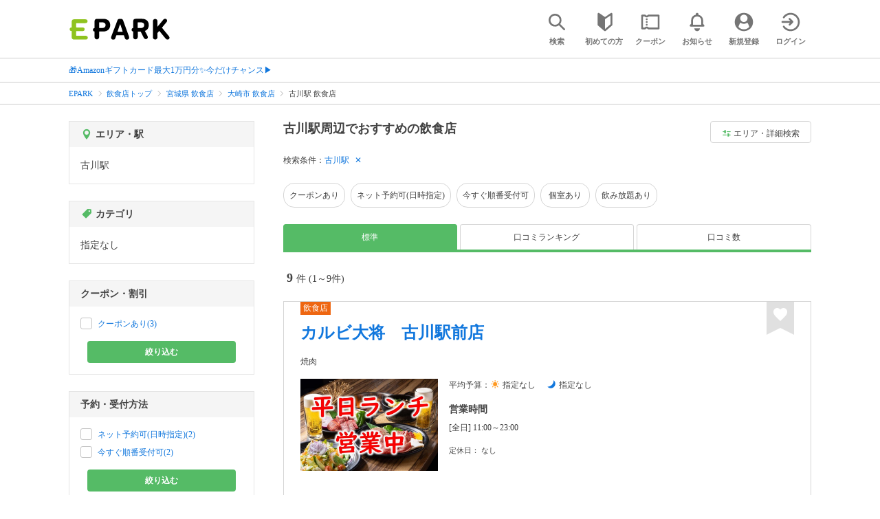

--- FILE ---
content_type: text/html; charset=UTF-8
request_url: https://epark.jp/gourmet/list/sta_1094/
body_size: 25763
content:
<!DOCTYPE html>
<html lang="ja">
<head>



<!-- Google Tag Manager -->
<script>(function(w,d,s,l,i){w[l]=w[l]||[];w[l].push({'gtm.start':
new Date().getTime(),event:'gtm.js'});var f=d.getElementsByTagName(s)[0],
j=d.createElement(s),dl=l!='dataLayer'?'&l='+l:'';j.async=true;j.src=
'https://www.googletagmanager.com/gtm.js?id='+i+dl;f.parentNode.insertBefore(j,f);
})(window,document,'script','dataLayer','GTM-NSW8QL');</script>
<!-- End Google Tag Manager -->
<script src="https://tagan.adlightning.com/enhance-epark/op.js" defer></script>
<script async src="https://securepubads.g.doubleclick.net/tag/js/gpt.js"></script>
<!-- load DM wrapper containing PBJS library -->
<script async src="https://micro.rubiconproject.com/prebid/dynamic/14032.js"></script>

<script>
    window.googletag = window.googletag || {cmd: []};
// microad prebid failsafe timeout
    const FAILSAFE_TIMEOUT = 3000;
// microad prebid変数 
    window.pbjs = window.pbjs || { que: [] };
// microad prebid関数 
    function requestHeaderBids(slots) {
      // call async promise object for DM
      const dmRequest = new Promise(resolve => {
        // request bids through DM and resolve on bids back
        pbjs.que.push(() => {
          pbjs.rp.requestBids({
            gptSlotObjects: slots,
            callback: () => { 
              googletag.cmd.push(() => { 
                pbjs.setTargetingForGPTAsync(); 
              }); 
              return resolve(); 
            }
          });
        });
      });


      // return promise object when both APS and DM promise objects are resolved or if failsafe timeout expires
      return new Promise(resolve => {
        Promise.race([
          Promise.all([dmRequest]),
          new Promise(res => setTimeout(res, FAILSAFE_TIMEOUT))
        ]).then(() => {
          resolve();
        });
      }); 
    }

    googletag.cmd.push(function() {
      // 広告スロットを格納
      if (window.matchMedia( "(max-width: 767px)" ).matches) {
        googletag.pubads().disableInitialLoad();
        googletag.pubads().enableSingleRequest();
        googletag.enableServices();
        const slot1 = googletag.defineSlot('/62532913,22558496304/s_epark_320x100_overlay_27724', [[320, 50], 'fluid', [320, 100]], 'div-gpt-ad-1610958760935-0').setCollapseEmptyDiv(true, true).addService(googletag.pubads());
        googletag.pubads().refresh([slot1]);

        const params = new URLSearchParams(window.location.search);
        // LINEからの流入確認
        let hasEparkLineParam = false;
        if (params.has('media') && params.get('media') === 'epark_line') {
          hasEparkLineParam = true;
        }
        let hasBeautySalonIdParam = false;
        if (params.has('genre_id') && params.get('genre_id') == GENRE_ID.beautysalon) {
          hasBeautySalonIdParam = true;
        }

        if (window.location.pathname === '/' && !hasEparkLineParam) {
          const slot4 = googletag.defineSlot('/23008725742/ca-pub-1911723569646366-tag/EPARK_SP_top_banner1', [[1, 1], [300, 250], [336, 280]], 'div-gpt-ad-1698402556517-0').setCollapseEmptyDiv(true, true).addService(googletag.pubads());
            // make an async header bidding request then refresh the header bidding slots
          requestHeaderBids([slot4]).then(() => {
            googletag.pubads().refresh([slot4]);
          });
        }

        if (((/\/search\/*/.test(window.location.pathname) ) ||
            /\/gourmet\/list\/*/.test(window.location.pathname) ||
            /\/take-out\/list\/*/.test(window.location.pathname) ||
            /\/dentistry\/list\/*/.test(window.location.pathname) ||
            /\/medical\/list\/*/.test(window.location.pathname) ||
            /\/pharmacy\/list\/*/.test(window.location.pathname) ||
            /\/relaxation-esthe\/list\/*/.test(window.location.pathname) ||
            /\/sekkotsu-seitai\/list\/*/.test(window.location.pathname) ||
            /\/odekake\/list\/*/.test(window.location.pathname) ||
            /\/pet\/list\/*/.test(window.location.pathname)
        ) && !hasEparkLineParam && !hasBeautySalonIdParam) {
          const slot5 = googletag.defineSlot('/23008725742/ca-pub-1911723569646366-tag/EPARK_SP_facilitylist_overlay', [[1, 1], [320, 100]], 'div-gpt-ad-1702984178699-0').setCollapseEmptyDiv(true, true).addService(googletag.pubads());
          if (slot5) {
            // make an async header bidding request then refresh the header bidding slots
            requestHeaderBids([slot5]).then(() => {
                googletag.pubads().refresh([slot5]);
            });
          }
        }
      } else {
        const slot6 = googletag.defineSlot('/62532913,22558496304/p_epark_728x90_overlay_27725', [728, 90], 'div-gpt-ad-1610958778360-0').setCollapseEmptyDiv(true, true).addService(googletag.pubads());

        if (window.location.pathname === '/' ||
            window.location.pathname === '/mypage/' ||
            window.location.pathname === '/myrecord/history/' ||
            window.location.pathname === '/favorite/' ||
            window.location.pathname === '/myreview/' ||
            window.location.pathname === '/mycoupon/' ||
            window.location.pathname === '/gourmet/' ||
            window.location.pathname === '/medical/' ||
            window.location.pathname === '/dentistry/' ||
            window.location.pathname === '/pharmacy/' ||
            window.location.pathname === '/pet/' ||
            window.location.pathname === '/beauty/' ||
            window.location.pathname === '/carlife/' ||
            window.location.pathname === '/take-out/' ||
            window.location.pathname === '/travel/' ||
            window.location.pathname === '/relaxation-esthe/' ||
            window.location.pathname === '/sekkotsu-seitai/' ||
            window.location.pathname === '/odekake/'
        ) {
          const slot7 = googletag.defineSlot('/23008725742/ca-pub-1911723569646366-tag/EPARK_PC_commonscreen_banner1', [300, 250], 'div-gpt-ad-1698144648156-0').setCollapseEmptyDiv(true, true).addService(googletag.pubads());
        }
        googletag.pubads().enableSingleRequest();
        googletag.enableServices();
      }
    });

    // Geniee Wrapper Head Tag
    if (
      window.location.pathname === '/' ||
      window.location.pathname === '/docs/campaign/' ||
      window.location.pathname === '/myrecord/history/' ||
      window.location.pathname === '/news/' ||
      window.location.pathname === '/favorite/' ||
      window.location.pathname === '/myreview/' ||
      window.location.pathname === '/mycoupon/' ||
      window.location.pathname === '/gourmet/' ||
      window.location.pathname === '/medical/' ||
      window.location.pathname === '/dentistry/' ||
      window.location.pathname === '/pharmacy/' ||
      window.location.pathname === '/pet/' ||
      window.location.pathname === '/beautysalon/' ||
      window.location.pathname === '/carlife/' ||
      window.location.pathname === '/take-out/' ||
      window.location.pathname === '/travel/' ||
      window.location.pathname === '/relaxation-esthe/' ||
      window.location.pathname === '/sekkotsu-seitai/' ||
      window.location.pathname === '/odekake/' ||
      window.location.pathname === '/hotel-stay/'
    ) {
      if (
        window.location.pathname === '/mycoupon/' ||
        window.location.pathname === '/myreview/' ||
        window.location.pathname === '/favorite/'
      ) {
        if (window.matchMedia("(max-width: 767px)").matches) {
          window.gnshbrequest = window.gnshbrequest || {cmd:[]};
          window.gnshbrequest.cmd.push(function(){
            window.gnshbrequest.forceInternalRequest();
          });
          const genieeScript = document.createElement('script');
          genieeScript.src = "https://cpt.geniee.jp/hb/v1/221406/2457/wrapper.min.js";
          genieeScript.async = true;
          document.head.appendChild(genieeScript)
        }
      } else {
        window.gnshbrequest = window.gnshbrequest || {cmd:[]};
        window.gnshbrequest.cmd.push(function(){
          window.gnshbrequest.forceInternalRequest();
        });
        const genieeScript = document.createElement('script');
        genieeScript.src = "https://cpt.geniee.jp/hb/v1/221406/2457/wrapper.min.js";
        genieeScript.async = true;
        document.head.appendChild(genieeScript)
      }
    }
</script>

<meta charset="UTF-8">
<meta name="language" content="ja" />
<meta name="csrf-token" content="qcgVjMNQ52xJfQZoL12z6pHc9kMcvSgH4BIbsnK1">
<meta http-equiv="X-UA-Compatible" content="IE=edge,chrome=1" />
<meta name="viewport" content="width=device-width, initial-scale=1.0, maximum-scale=1.0, user-scalable=no, viewport-fit=cover">
<meta name="format-detection" content="telephone=no">


<title>古川駅周辺でネット予約・受付ができるおすすめの飲食店｜EPARK</title>


  
<meta name="description" content="古川駅周辺で飲食店をネット予約・受付するならEPARK！行列ができる人気店の順番待ちや空席ネット予約で、待ち時間を短縮できる♪口コミ・クーポンが満載の、ネット予約・人気店順番受付サイトはEPARK。"/>
<link rel="shortcut icon" href="/v2/shop/images/favicon.ico?ver=202512231607">
<link rel="apple-touch-icon" href="/v2/shop/images/apple-touch-icon.png?ver=202512231607" sizes="180x180">
<link rel="icon" type="image/png" href="/v2/shop/images/android-touch-icon.png?ver=202512231607" sizes="192x192">

  
            
      <link rel="canonical"
            href="https://epark.jp/gourmet/list/sta_1094/">
      
<meta property="og:title" content="古川駅周辺でネット予約・受付ができるおすすめの飲食店｜EPARK" />
<meta property="og:type" content="website" />
<meta property="og:url" content="https://epark.jp/gourmet/list/sta_1094/" />

  <meta property="og:image" content="https://www.epark.jp/assets/img/common/epark_ogp.png">
<meta property="og:site_name" content="EPARK" />
<meta property="og:description" content="古川駅周辺で飲食店をネット予約・受付するならEPARK！行列ができる人気店の順番待ちや空席ネット予約で、待ち時間を短縮できる♪口コミ・クーポンが満載の、ネット予約・人気店順番受付サイトはEPARK。"/>

<script src="https://ajax.googleapis.com/ajax/libs/jquery/3.6.0/jquery.min.js"></script>
<!-- <script src="https://cdn.jsdelivr.net/npm/js-cookie@2/src/js.cookie.min.js"></script> -->
<script type="text/javascript" src="https://img.polymorphicads.jp/api/polyAds.js"></script>

<link rel="stylesheet" type="text/css" href="/v2/css/common/cssreset-min.css?ver=202512231607">
<link type="text/css" rel="stylesheet" href="//d229s2sntbxd5j.cloudfront.net/epark_portal_global/css/epark_portal_global_pc.css"/>
<link rel="stylesheet" type="text/css" href="/v2/css/common/common.css?ver=202512231607">
<link rel="stylesheet" type="text/css" href="/v2/js/common/slick/slick.css?ver=202512231607" />
<link rel="stylesheet" type="text/css" href="/v2/js/common/slick/slick-theme.css?ver=202512231607" />
<link rel="stylesheet" type="text/css" href="/v2/css/common/webfont.css?ver=202512231607" />

<!-- SP ヘッダー・フッター レギュレーション用 -->
<link rel="stylesheet" type="text/css" href="/v2/css/common/head/common.css?ver=202512231607">
<link rel="stylesheet" type="text/css" href="/v2/css/common/footer/epark_common_footer.css?ver=202512231607">
<!-- /SP ヘッダー・フッター レギュレーション用 -->

<!-- 共通定数よびだし用 -->
<script src="https://epark.jp/v2/js/vue/constans.js?ver=202512231607"></script>
<script>
  var cache_clear_ver='202512231607';
</script>



  
  <link rel="stylesheet" type="text/css" href="/v2/css/search_result/search_result.css?ver=202512231607">
  <link rel="stylesheet" type="text/css" href="/v2/css/search_result/popular_search.css?ver=202512231607">
  <link rel="stylesheet" type="text/css" href="/v2/css/common/search_modal.css?ver=202512231607">
  <link rel="stylesheet" type="text/css" href="https://epark.jp/v2/css/common/banner_ad.css?ver=202512231607">
  


<script type="application/ld+json">{"@context":"http:\/\/schema.org","@type":"BreadcrumbList","itemListElement":[{"@type":"ListItem","position":1,"item":{"@id":"https:\/\/epark.jp\/","name":"EPARK"}},{"@type":"ListItem","position":2,"item":{"@id":"https:\/\/epark.jp\/gourmet\/","name":"\u98f2\u98df\u5e97\u30c8\u30c3\u30d7"}},{"@type":"ListItem","position":3,"item":{"@id":"https:\/\/epark.jp\/gourmet\/list\/reg_4\/","name":"\u5bae\u57ce\u770c \u98f2\u98df\u5e97"}},{"@type":"ListItem","position":4,"item":{"@id":"https:\/\/epark.jp\/gourmet\/list\/reg_188\/","name":"\u5927\u5d0e\u5e02 \u98f2\u98df\u5e97"}},{"@type":"ListItem","position":5,"item":{"@id":null,"name":"\u53e4\u5ddd\u99c5 \u98f2\u98df\u5e97"}}]}</script>


</head>
<body id="totop">
  <!-- Google Tag Manager (noscript) -->
<noscript><iframe src="https://www.googletagmanager.com/ns.html?id=GTM-NSW8QL"
height="0" width="0" style="display:none;visibility:hidden"></iframe></noscript>
<!-- End Google Tag Manager (noscript) -->  <div class="sticky">
    <div class="sp header_app_banner  ">
              <!-- 検索一覧アプリバナー -->
<div class="epark-header-app-banner">
  <a class="epark-header-app-banner__link" href="https://eparkapp.onelink.me/yuvN?pid=Fas_List_a" target="_blank">
    <span class="epark-header-app-banner__close"></span>
    <img class="epark-header-app-banner__image" src="https://epark.jp/v2/sfc/images/common/banner_app_dl/banner_list.png?ver=202512231607" alt="">
  </a>
</div>
<link rel="stylesheet" type="text/css" href="https://epark.jp/v2/css/sfc/common/header_app_banner.css?ver=202512231607">
<script>
  if (sessionStorage.getItem('isDispBanner') === '0') {
    $('.epark-header-app-banner').remove();
  }

  $(document).on('click', '.epark-header-app-banner__close', function (e) {
    e.preventDefault();
    $('.epark-header-app-banner').remove();
    sessionStorage.setItem('isDispBanner', '0');
  });
</script>          </div>

    
    <div id="container">
      <header class="">
  
  <link rel="stylesheet" type="text/css" href="https://epark.jp/v2/css/common/search_modal.css?ver=202512231607">

  
  <div id="user-info"><user-info></user-info></div>
  
  <!-- 子フレームからのデータ流し込みよう -->
  <span id="userPointData" style="display:none;"></span>
  <span id="userPassportData" style="display:none;"></span>

  <!-- PC用ヘッダー -->
  <div class="header l_wrapper pc ui_design_pc" id="auth-header-pc">
    <p class="logo"><a href="/"><img src="/v2/shop/images/logo_EPARK.svg" alt="EPARK 人気施設の予約・順番受付サイト" width="148" height="31"></a></p>
    <ul>
      <!-- ログイン中 -->
      <li><auth-header-pc icon-type='top_search'></auth-header-pc></li>
      <li><auth-header-pc v-bind:genre-id-for-shop-info="10000" v-bind:viewed-area-history="[{&quot;id&quot;:1094,&quot;name&quot;:&quot;\u53e4\u5ddd\u99c5&quot;,&quot;roman&quot;:&quot;furukawa&quot;,&quot;area_roman&quot;:&quot;osakishi&quot;,&quot;prefecture_id&quot;:4,&quot;prefecture_roman&quot;:&quot;miyagiken&quot;,&quot;area_id&quot;:188,&quot;areas_level&quot;:2,&quot;parent_area_id&quot;:4,&quot;key&quot;:&quot;station_id&quot;}]" icon-type='shopdata_modal'></auth-header-pc></li>
      <li><auth-header-pc v-bind:search-conditions="{&quot;genre&quot;:{&quot;id&quot;:10000,&quot;name&quot;:&quot;\u98f2\u98df\u5e97&quot;,&quot;roman&quot;:&quot;gourmet&quot;,&quot;level&quot;:1,&quot;is_genre&quot;:1,&quot;is_area&quot;:9,&quot;is_station&quot;:9},&quot;prefecture&quot;:{&quot;id&quot;:4,&quot;name&quot;:&quot;\u5bae\u57ce\u770c&quot;,&quot;roman&quot;:&quot;miyagiken&quot;,&quot;level&quot;:1,&quot;is_genre&quot;:9,&quot;is_area&quot;:1,&quot;is_station&quot;:9},&quot;city&quot;:{&quot;id&quot;:188,&quot;name&quot;:&quot;\u5927\u5d0e\u5e02&quot;,&quot;full_name&quot;:null,&quot;roman&quot;:&quot;osakishi&quot;,&quot;level&quot;:2,&quot;parent_area_id&quot;:4,&quot;is_genre&quot;:9,&quot;is_area&quot;:1,&quot;is_station&quot;:9},&quot;stations&quot;:[{&quot;station_id&quot;:1094,&quot;station_name&quot;:&quot;\u53e4\u5ddd\u99c5&quot;,&quot;station_roman&quot;:&quot;furukawa&quot;,&quot;level&quot;:null,&quot;is_genre&quot;:9,&quot;is_area&quot;:9,&quot;is_station&quot;:1}]}" v-bind:viewed-area-history="[{&quot;id&quot;:1094,&quot;name&quot;:&quot;\u53e4\u5ddd\u99c5&quot;,&quot;roman&quot;:&quot;furukawa&quot;,&quot;area_roman&quot;:&quot;osakishi&quot;,&quot;prefecture_id&quot;:4,&quot;prefecture_roman&quot;:&quot;miyagiken&quot;,&quot;area_id&quot;:188,&quot;areas_level&quot;:2,&quot;parent_area_id&quot;:4,&quot;key&quot;:&quot;station_id&quot;}]" icon-type="search_list_modal"></auth-header-pc></li>
      <li><auth-header-pc icon-type='mypage_search'></auth-header-pc></li>
      <li><auth-header-pc icon-type='epark_mean'></auth-header-pc></li>
      <li><auth-header-pc icon-type='history'></auth-header-pc></li>
      <li><auth-header-pc icon-type='coupon'></auth-header-pc></li>
      <li><auth-header-pc icon-type='site_news'></auth-header-pc></li>
      <li><auth-header-pc icon-type='mypage'></auth-header-pc></li>
      <li><auth-header-pc icon-type='login'></auth-header-pc></li>
      <!-- /ログイン中 -->
    </ul>
  </div>
  <!-- /PC用ヘッダー -->

  <!-- SP用ヘッダー -->
  <div class="sp">
    <div class="header" id="auth-header-sp">
      <p class="logo"><a href="/"><img src="/v2/shop/images/logo_EPARK.svg?ver=202512231607" alt="EPARK 人気施設の予約・順番受付サイト" width="96" height="20"></a></p>
      <ul>
        <li><auth-header-sp icon-type='top_search'></auth-header-sp></li>
        <li><auth-header-sp v-bind:genre-id-for-shop-info="10000" v-bind:viewed-area-history="[{&quot;id&quot;:1094,&quot;name&quot;:&quot;\u53e4\u5ddd\u99c5&quot;,&quot;roman&quot;:&quot;furukawa&quot;,&quot;area_roman&quot;:&quot;osakishi&quot;,&quot;prefecture_id&quot;:4,&quot;prefecture_roman&quot;:&quot;miyagiken&quot;,&quot;area_id&quot;:188,&quot;areas_level&quot;:2,&quot;parent_area_id&quot;:4,&quot;key&quot;:&quot;station_id&quot;}]" icon-type='shopdata_modal'></auth-header-sp></li>
        <li><auth-header-sp v-bind:search-conditions="{&quot;genre&quot;:{&quot;id&quot;:10000,&quot;name&quot;:&quot;\u98f2\u98df\u5e97&quot;,&quot;roman&quot;:&quot;gourmet&quot;,&quot;level&quot;:1,&quot;is_genre&quot;:1,&quot;is_area&quot;:9,&quot;is_station&quot;:9},&quot;prefecture&quot;:{&quot;id&quot;:4,&quot;name&quot;:&quot;\u5bae\u57ce\u770c&quot;,&quot;roman&quot;:&quot;miyagiken&quot;,&quot;level&quot;:1,&quot;is_genre&quot;:9,&quot;is_area&quot;:1,&quot;is_station&quot;:9},&quot;city&quot;:{&quot;id&quot;:188,&quot;name&quot;:&quot;\u5927\u5d0e\u5e02&quot;,&quot;full_name&quot;:null,&quot;roman&quot;:&quot;osakishi&quot;,&quot;level&quot;:2,&quot;parent_area_id&quot;:4,&quot;is_genre&quot;:9,&quot;is_area&quot;:1,&quot;is_station&quot;:9},&quot;stations&quot;:[{&quot;station_id&quot;:1094,&quot;station_name&quot;:&quot;\u53e4\u5ddd\u99c5&quot;,&quot;station_roman&quot;:&quot;furukawa&quot;,&quot;level&quot;:null,&quot;is_genre&quot;:9,&quot;is_area&quot;:9,&quot;is_station&quot;:1}]}" v-bind:viewed-area-history="[{&quot;id&quot;:1094,&quot;name&quot;:&quot;\u53e4\u5ddd\u99c5&quot;,&quot;roman&quot;:&quot;furukawa&quot;,&quot;area_roman&quot;:&quot;osakishi&quot;,&quot;prefecture_id&quot;:4,&quot;prefecture_roman&quot;:&quot;miyagiken&quot;,&quot;area_id&quot;:188,&quot;areas_level&quot;:2,&quot;parent_area_id&quot;:4,&quot;key&quot;:&quot;station_id&quot;}]" icon-type="search_list_modal"></auth-header-sp></li>
        <li><auth-header-sp icon-type='mypage_search'></auth-header-sp></li>
        <li><auth-header-sp icon-type='about'></auth-header-sp></li>
        <li><auth-header-sp icon-type='history'></auth-header-sp></li>
        <li><auth-header-sp icon-type='coupon'></auth-header-sp></li>
        <li><auth-header-sp icon-type='site_news'></auth-header-sp></li>
        <li><label for="mypage_open"><auth-header-sp icon-type='mypage'></auth-header-sp></label></li>
      </ul>
    </div>
  </div>
  <!-- SP用ヘッダー -->
  
  
      <div class="headerNews">
      <div class="l_wrapper">
                  <p class="headerNews__line">
            <a class="headerNews__link"
              href="https://epark.jp/news/372/"
                              target="_blank"
                rel="noopener"
                          >🎁Amazonギフトカード最大1万円分✨今だけチャンス▶</a>
          </p>
              </div>
    </div>
  
</header>
  <script type="text/javascript" src="https://epark.jp/v2/js/common/geolocation.js?ver=202512231607"></script>

      
<input type="checkbox" id="mypage_open">
<div id="sp_mymenu_overlay">
  <div class="epark_common_nav-sidemenu-close">
    <img src="https://epark.jp/v2/shop/images/sp_mymenu/sidemenu_close_icon.png?ver=202512231607" alt="閉じる">
  </div>
  <div id="sp_login_info_area">
    <div class="epark_common_nav-sidemenu-body">
      <div id="sp-user-page">
        <sp-user-page></sp-user-page>
      </div>
      <div class="epark_common_nav-service">
        <ul class="epark_common_nav-infomation-list">
          <li class="epark_common_nav-link"><a href="https://faq.epark.jp/epark/?utm_source=epark.jp&utm_medium=referral&utm_campaign=mymenu" target="_blank">よくある質問</a></li>
        </ul>
      </div>
      <div class="epark_common_nav-group">
        <ul class="epark_common_nav-group-list">
          <li><a href="/sp/about/">EPARKとは？</a></li>
          <li><a href="https://www.epark.jp/grouplist/?utm_source=epark.jp&utm_medium=referral&utm_campaign=mymenu">EPARKグループサービス</a></li>
        </ul>
      </div>
      <div id="sp-user-page-logout">
        <sp-user-page-logout></sp-user-page-logout>
      </div>
      <div id="banner-ad-sp-frame">
        <div class="sp polyWrapper bannerAdWrapper--sidemenuSP">
          <banner-ad-sp-frame
            ad-unit-key='sidemenuSP'
          ></banner-ad-sp-frame>
        </div>
      </div>
      <div id="sp-user-page-sf-review">
        <sp-user-page-sf-review></sp-user-page-sf-review>
      </div>
    </div>
  </div>
</div>
<div class="sp_mymenu_scrim"></div>
        
  <!-- 緊急お知らせ枠 -->
<!--<p>に class="has_emergency_txt" がある場合emergency_info_areaを表示する-->
<div class="pc">
  <div class="emergency_info_pc">
    <div class="l_wrapper emergency_info">
      <!--<p>に class="hidden_txt" がある場合非表示にする-->
    </div>
  </div>
</div>
<div class="sp">
  <div class="emergency_info_sp">
    <div class="l_wrapper emergency_info">
    </div>
    <!--<p class="hidden_txt">緊急お知らせ枠</p>
    <p class=""><a href="#">緊急お知らせ枠リンク</a></p>-->
  </div>
</div>
<!-- /緊急お知らせ枠 -->
  
<main>
  
  <div id="bannerAd--sidemenuSP" class="bannerAdContents clearfix">
      <ul>
                  <li class="bannerAdContents__list">
            <script src="https://ad.poly.admatrix.jp/api/polyAdsLoader.js?adUnitId=e76c4a0bbc342a42307c9bdb9fb017be&amp;p=%7B%22testMode%22%3Afalse%2C%22safeFrame%22%3Afalse%7D&amp;env_v2=prod" async></script>
          </li>
              </ul>
    </div>
      <div id="bannerAd--searchresult_gourmetSP01" class="bannerAdContents clearfix">
      <ul>
                  <li class="bannerAdContents__list">
            <script src="https://ad.poly.admatrix.jp/api/polyAdsLoader.js?adUnitId=e76c4a0bbc342a4289dbf2e3a66e2ca0&amp;p=%7B%22testMode%22%3Afalse%2C%22safeFrame%22%3Afalse%7D&amp;env_v2=prod" async></script>
          </li>
              </ul>
    </div>
  
  <div id="search-main">
    
    <div class="breadcrumb pc">
      <ul class="l_wrapper">
                                                            <li><a href="https://epark.jp/">EPARK</a></li>
                                                        <li><a href="https://epark.jp/gourmet/">飲食店トップ</a></li>
                                                        <li><a href="https://epark.jp/gourmet/list/reg_4/">宮城県 飲食店</a></li>
                                                        <li><a href="https://epark.jp/gourmet/list/reg_188/">大崎市 飲食店</a></li>
                                                        <span>古川駅 飲食店</span>
                                                  </ul>
    </div>
    
    
    <div class="breadcrumb sp">
      <ul class="l_wrapper">
                                                            <li><a href="https://epark.jp/">EPARK</a></li>
                                                        <li><a href="https://epark.jp/gourmet/">飲食店トップ</a></li>
                                                        <li><a href="https://epark.jp/gourmet/list/reg_4/">宮城県 飲食店</a></li>
                                                        <li><a href="https://epark.jp/gourmet/list/reg_188/">大崎市 飲食店</a></li>
                                                        <span>古川駅 飲食店</span>
                                                  </ul>
    </div>
    

    <div id="search_result_area" class="l_wrapper clearfix">
      <div class="l_right_wrapper">
        <div class="pc_page_title pc">
          
          <h1 class="font_bold text_align_left">古川駅周辺でおすすめの飲食店</h1>
          
        </div>
        
        <div class="change_condition pc">
          <a href="javascript:void(0)" class="btn_m btn_open_search_modal" data-open_target="#modal_more_search">
            <span class="icon-081"></span>エリア・詳細検索
          </a>
        </div>
        

        <div class="sp polyWrapper bannerAdWrapper--searchresult_SP01">
          <div id="bannerAd--searchresult_gourmetSP01__frame" class="sp bannerAdFrame searchresult_gourmetSP01"></div>
                                                                                                    </div>

        
        <div class="sp_page_title sp">
          <h1 class="font_bold text_align_left">古川駅周辺でおすすめの飲食店</h1>
        </div>
        
      </div>

      
      <div class="l_right_wrapper">
        <article>
          
          <div class="search_condition_area">
  
    <div class="search_result_header pc">
    <p class="selected_search_conditions">検索条件：</p>
    <div class="delete_conditions" >
              <a class="delete_condition" href="https://epark.jp/gourmet/list/">古川駅</a>
          </div>
  </div>
    
    <div class="sp text_end_fadeout">
      <div class="cover_text"></div>
      <div class="sp_search_word">
          <p>古川駅</p>
      </div>
  </div>
  
  
  
  
    <div id="search_condition_area_tmp_block" v-if="isDisplaySearchConditionAreaTmpBlock" style="height:68px"></div>

  <search-condition-area
    ref="search_condition_area"
    :query="{&quot;genre&quot;:{&quot;id&quot;:10000,&quot;name&quot;:&quot;\u98f2\u98df\u5e97&quot;,&quot;roman&quot;:&quot;gourmet&quot;,&quot;level&quot;:1,&quot;is_genre&quot;:1,&quot;is_area&quot;:9,&quot;is_station&quot;:9},&quot;prefecture&quot;:{&quot;id&quot;:4,&quot;name&quot;:&quot;\u5bae\u57ce\u770c&quot;,&quot;roman&quot;:&quot;miyagiken&quot;,&quot;level&quot;:1,&quot;is_genre&quot;:9,&quot;is_area&quot;:1,&quot;is_station&quot;:9},&quot;city&quot;:{&quot;id&quot;:188,&quot;name&quot;:&quot;\u5927\u5d0e\u5e02&quot;,&quot;full_name&quot;:null,&quot;roman&quot;:&quot;osakishi&quot;,&quot;level&quot;:2,&quot;parent_area_id&quot;:4,&quot;is_genre&quot;:9,&quot;is_area&quot;:1,&quot;is_station&quot;:9},&quot;stations&quot;:[{&quot;station_id&quot;:1094,&quot;station_name&quot;:&quot;\u53e4\u5ddd\u99c5&quot;,&quot;station_roman&quot;:&quot;furukawa&quot;,&quot;level&quot;:null,&quot;is_genre&quot;:9,&quot;is_area&quot;:9,&quot;is_station&quot;:1}]}"
    :shops="{&quot;current_page&quot;:1,&quot;data&quot;:[{&quot;ppc_reservation&quot;:9,&quot;web_reservation&quot;:1,&quot;media_id&quot;:76,&quot;media_shop_url&quot;:&quot;https:\/\/epark.jp\/shopinfo\/jsp635182\/&quot;,&quot;media_name&quot;:&quot;\u30b8\u30e3\u30b9\u30c8\u30d1\u30b9&quot;,&quot;web_reservation_url&quot;:&quot;https:\/\/epark.jp\/shopinfo\/jsp635182\/?SITE_CODE=faspa&amp;utm_source=epark.jp&amp;utm_medium=referral&amp;utm_content=list_reserve&quot;,&quot;review_average_point&quot;:0,&quot;main_image_url&quot;:&quot;https:\/\/image.faspa.epark.jp\/shop_data\/justpass-cdn-justpass-epark\/shop_images\/4782\/shop_thumbnail_EP\u30e9\u30f3\u30c1_20250807165559.jpg&quot;,&quot;ppc_phone_number&quot;:&quot;&quot;,&quot;name&quot;:&quot;\u30ab\u30eb\u30d3\u5927\u5c06\u3000\u53e4\u5ddd\u99c5\u524d\u5e97&quot;,&quot;kana&quot;:&quot;\u30ab\u30eb\u30d3\u30bf\u30a4\u30b7\u30e7\u30a6\u30d5\u30eb\u30ab\u30ef\u30a8\u30ad\u30de\u30a8\u30c6\u30f3&quot;,&quot;review_number&quot;:0,&quot;catch_copy&quot;:null,&quot;shop_id&quot;:635182,&quot;media_shop_id&quot;:&quot;4782&quot;,&quot;station&quot;:&quot;\u53e4\u5ddd\u99c5&quot;,&quot;access&quot;:null,&quot;opening_days&quot;:[&quot;[\u5168\u65e5] 11:00\uff5e23:00&quot;],&quot;holiday&quot;:&quot;\u306a\u3057&quot;,&quot;dinner_average_budget&quot;:null,&quot;launch_average_budget&quot;:null,&quot;average_price_from1&quot;:0,&quot;average_price_to1&quot;:0,&quot;average_price_from2&quot;:0,&quot;average_price_to2&quot;:0,&quot;is_richplan&quot;:0,&quot;lowest_order_price&quot;:&quot;&quot;,&quot;contract_type&quot;:1,&quot;area_level1_name&quot;:&quot;\u5bae\u57ce\u770c&quot;,&quot;area_level2_name&quot;:&quot;\u5927\u5d0e\u5e02&quot;,&quot;area_level3_name&quot;:null,&quot;genre_id&quot;:10000,&quot;genre_name&quot;:&quot;\u98f2\u98df\u5e97&quot;,&quot;genre_roman&quot;:&quot;gourmet&quot;,&quot;middle_genre_id&quot;:10500,&quot;middle_genres_name&quot;:&quot;\u713c\u8089\u30fb\u97d3\u56fd\u6599\u7406&quot;,&quot;small_genres_name&quot;:&quot;\u713c\u8089&quot;,&quot;favorite_id&quot;:-1,&quot;is_myshop&quot;:false,&quot;conditions&quot;:&quot;\u30cd\u30c3\u30c8\u4e88\u7d04\u53ef(\u65e5\u6642\u6307\u5b9a)\uff0f\u4eca\u3059\u3050\u9806\u756a\u53d7\u4ed8\u53ef\uff0f\u99c5\u8fd1\uff0f\u4eba\u6c17\u5e97\u9806\u756a\u53d7\u4ed8&quot;,&quot;image_origin_flg&quot;:1,&quot;is_waiting_info_error&quot;:false,&quot;waiting_status&quot;:{&quot;wait_status&quot;:2,&quot;reserve_status&quot;:0,&quot;wait_disp_type&quot;:3,&quot;wait_number&quot;:null,&quot;reserve_time&quot;:null,&quot;pc&quot;:null,&quot;sp&quot;:null},&quot;current_waiting_available_type&quot;:true,&quot;future_waiting_available_type&quot;:true,&quot;booking_available_type&quot;:false,&quot;line_reserve_flg&quot;:false,&quot;line_reserve_url&quot;:&quot;&quot;,&quot;media_prefix&quot;:&quot;jsp&quot;,&quot;is_occupied_state_callout_genre&quot;:false,&quot;is_callout_genre&quot;:false,&quot;occupied_state&quot;:0,&quot;holiday_title&quot;:&quot;\u5b9a\u4f11\u65e5&quot;,&quot;additional_reservation_label&quot;:&quot;&quot;,&quot;is_review_enabled&quot;:false,&quot;main_image_url_alt&quot;:&quot;\u30ab\u30eb\u30d3\u5927\u5c06\u3000\u53e4\u5ddd\u99c5\u524d\u5e97&quot;,&quot;media_original_item&quot;:{},&quot;should_move_media_shop_url&quot;:false,&quot;is_faspa_label_displayable&quot;:true,&quot;is_takeout_label_displayable&quot;:false},{&quot;ppc_reservation&quot;:9,&quot;web_reservation&quot;:1,&quot;media_id&quot;:76,&quot;media_shop_url&quot;:&quot;https:\/\/epark.jp\/shopinfo\/jsp659328\/&quot;,&quot;media_name&quot;:&quot;\u30b8\u30e3\u30b9\u30c8\u30d1\u30b9&quot;,&quot;web_reservation_url&quot;:&quot;https:\/\/epark.jp\/shopinfo\/jsp659328\/?SITE_CODE=faspa&amp;utm_source=epark.jp&amp;utm_medium=referral&amp;utm_content=list_reserve&quot;,&quot;review_average_point&quot;:0,&quot;main_image_url&quot;:&quot;https:\/\/image.faspa.epark.jp\/shop_data\/justpass-cdn-justpass-epark\/shop_images\/6450\/shop_thumbnail_\u3010JP\u3011\u5e97\u8217\u4e00\u89a7\u30b5\u30e0\u30cd\u30a4\u30eb\u753b\u50cf\uff06\u5e97\u8217\u8a73\u7d30\u30ed\u30b4\u753b\u50cf(\u30e1\u30c7\u30a3\u30a2) _20252110181433.png&quot;,&quot;ppc_phone_number&quot;:&quot;&quot;,&quot;name&quot;:&quot;\u713c\u8089\u304d\u3093\u3050\u3000\u53e4\u5ddd\u5e97&quot;,&quot;kana&quot;:&quot;\u30e4\u30ad\u30cb\u30af\u30ad\u30f3\u30b0\u30d5\u30eb\u30ab\u30ef\u30c6\u30f3&quot;,&quot;review_number&quot;:0,&quot;catch_copy&quot;:null,&quot;shop_id&quot;:659328,&quot;media_shop_id&quot;:&quot;6450&quot;,&quot;station&quot;:&quot;\u53e4\u5ddd\u99c5&quot;,&quot;access&quot;:null,&quot;opening_days&quot;:[&quot;[\u5e73\u65e5] 17:00\uff5e23:00&quot;,&quot;[\u571f\u30fb\u65e5\u30fb\u795d] 11:00\uff5e23:00&quot;],&quot;holiday&quot;:&quot;\u306a\u3057&quot;,&quot;dinner_average_budget&quot;:null,&quot;launch_average_budget&quot;:null,&quot;average_price_from1&quot;:2000,&quot;average_price_to1&quot;:3000,&quot;average_price_from2&quot;:3000,&quot;average_price_to2&quot;:5000,&quot;is_richplan&quot;:0,&quot;lowest_order_price&quot;:&quot;&quot;,&quot;contract_type&quot;:1,&quot;area_level1_name&quot;:&quot;\u5bae\u57ce\u770c&quot;,&quot;area_level2_name&quot;:&quot;\u5927\u5d0e\u5e02&quot;,&quot;area_level3_name&quot;:null,&quot;genre_id&quot;:10000,&quot;genre_name&quot;:&quot;\u98f2\u98df\u5e97&quot;,&quot;genre_roman&quot;:&quot;gourmet&quot;,&quot;middle_genre_id&quot;:10500,&quot;middle_genres_name&quot;:&quot;\u713c\u8089\u30fb\u97d3\u56fd\u6599\u7406&quot;,&quot;small_genres_name&quot;:&quot;\u713c\u8089&quot;,&quot;favorite_id&quot;:-1,&quot;is_myshop&quot;:false,&quot;conditions&quot;:&quot;\u30cd\u30c3\u30c8\u4e88\u7d04\u53ef(\u65e5\u6642\u6307\u5b9a)\uff0f\u4eca\u3059\u3050\u9806\u756a\u53d7\u4ed8\u53ef\uff0f\u99d0\u8eca\u5834\u3042\u308a\uff0f\u8eca\u3044\u3059\u5165\u5e97\u53ef\uff0f\u30ad\u30c3\u30ba\u30c1\u30a7\u30a2\u3042\u308a\uff0f\u30af\u30ec\u30b8\u30c3\u30c8\u30ab\u30fc\u30c9\u53ef\uff0f\u96fb\u5b50\u30de\u30cd\u30fc\u53ef\uff0f\u5e97\u5185\u7981\u7159(\u5e97\u8217\u5185\u55ab\u7159\u5ba4\u3042\u308a)\uff0f\u98f2\u307f\u653e\u984c\u3042\u308a\uff0f\u98df\u3079\u653e\u984c\u3042\u308a\uff0f\u30ad\u30c3\u30ba\u30e1\u30cb\u30e5\u30fc\u3042\u308a\uff0f\u4eba\u6c17\u5e97\u9806\u756a\u53d7\u4ed8&quot;,&quot;image_origin_flg&quot;:1,&quot;is_waiting_info_error&quot;:false,&quot;waiting_status&quot;:{&quot;wait_status&quot;:2,&quot;reserve_status&quot;:0,&quot;wait_disp_type&quot;:3,&quot;wait_number&quot;:null,&quot;reserve_time&quot;:null,&quot;pc&quot;:null,&quot;sp&quot;:null},&quot;current_waiting_available_type&quot;:true,&quot;future_waiting_available_type&quot;:true,&quot;booking_available_type&quot;:true,&quot;line_reserve_flg&quot;:false,&quot;line_reserve_url&quot;:&quot;&quot;,&quot;media_prefix&quot;:&quot;jsp&quot;,&quot;is_occupied_state_callout_genre&quot;:false,&quot;is_callout_genre&quot;:false,&quot;occupied_state&quot;:0,&quot;holiday_title&quot;:&quot;\u5b9a\u4f11\u65e5&quot;,&quot;additional_reservation_label&quot;:&quot;&quot;,&quot;is_review_enabled&quot;:false,&quot;main_image_url_alt&quot;:&quot;\u713c\u8089\u304d\u3093\u3050\u3000\u53e4\u5ddd\u5e97&quot;,&quot;media_original_item&quot;:{},&quot;should_move_media_shop_url&quot;:false,&quot;is_faspa_label_displayable&quot;:true,&quot;is_takeout_label_displayable&quot;:false},{&quot;ppc_reservation&quot;:9,&quot;web_reservation&quot;:1,&quot;media_id&quot;:90,&quot;media_shop_url&quot;:null,&quot;media_name&quot;:&quot;\u30d2\u30c8\u30b5\u30e9&quot;,&quot;web_reservation_url&quot;:&quot;https:\/\/hitosara.com\/0004031195\/?cid=part_ep_y_0004031195&amp;SITE_CODE=faspa&amp;utm_source=epark.jp&amp;utm_medium=referral&amp;utm_content=list_reserve&quot;,&quot;review_average_point&quot;:0,&quot;main_image_url&quot;:&quot;https:\/\/image.faspa.epark.jp\/shop_data\/hitosara-image-hitosara\/gg\/image\/0004031195\/0004031195F2_768m.jpg&quot;,&quot;ppc_phone_number&quot;:&quot;&quot;,&quot;name&quot;:&quot;\u5275\u4f5c\u6599\u7406\u3000\u8aa0&quot;,&quot;kana&quot;:&quot;\u30bd\u30a6\u30b5\u30af\u30ea\u30e7\u30a6\u30ea\u30de\u30b3\u30c8&quot;,&quot;review_number&quot;:0,&quot;catch_copy&quot;:null,&quot;shop_id&quot;:620532,&quot;media_shop_id&quot;:&quot;0004031195&quot;,&quot;station&quot;:&quot;\u53e4\u5ddd\u99c5&quot;,&quot;access&quot;:&quot;JR\u9678\u7fbd\u6771\u7dda\u53e4\u5ddd\u99c5 \u5f92\u6b6912\u5206&quot;,&quot;opening_days&quot;:[&quot;[\u5e73\u65e5\u30fb\u571f] 17:00\uff5e23:30 LO(23:30)&quot;],&quot;holiday&quot;:&quot;\u65e5\u66dc \/ \u795d\u65e5 \/ \u795d\u524d\u65e5&quot;,&quot;dinner_average_budget&quot;:null,&quot;launch_average_budget&quot;:null,&quot;average_price_from1&quot;:5000,&quot;average_price_to1&quot;:0,&quot;average_price_from2&quot;:0,&quot;average_price_to2&quot;:0,&quot;is_richplan&quot;:0,&quot;lowest_order_price&quot;:&quot;&quot;,&quot;contract_type&quot;:1,&quot;area_level1_name&quot;:&quot;\u5bae\u57ce\u770c&quot;,&quot;area_level2_name&quot;:&quot;\u5927\u5d0e\u5e02&quot;,&quot;area_level3_name&quot;:null,&quot;genre_id&quot;:10000,&quot;genre_name&quot;:&quot;\u98f2\u98df\u5e97&quot;,&quot;genre_roman&quot;:&quot;gourmet&quot;,&quot;middle_genre_id&quot;:10200,&quot;middle_genres_name&quot;:&quot;\u5c45\u9152\u5c4b&quot;,&quot;small_genres_name&quot;:&quot;\u305d\u306e\u4ed6\u5c45\u9152\u5c4b&quot;,&quot;favorite_id&quot;:-1,&quot;is_myshop&quot;:false,&quot;conditions&quot;:&quot;\u99d0\u8eca\u5834\u3042\u308a\uff0f\u500b\u5ba4\u3042\u308a\uff0f\u5ea7\u6577\u3042\u308a\uff0f\u30af\u30ec\u30b8\u30c3\u30c8\u30ab\u30fc\u30c9\u53ef\uff0f\u55ab\u7159\u53ef\uff0f\u98f2\u307f\u653e\u984c\u3042\u308a\uff0f\u30b3\u30fc\u30b9\u3042\u308a&quot;,&quot;image_origin_flg&quot;:1,&quot;is_waiting_info_error&quot;:false,&quot;current_waiting_available_type&quot;:null,&quot;future_waiting_available_type&quot;:null,&quot;booking_available_type&quot;:null,&quot;line_reserve_flg&quot;:null,&quot;line_reserve_url&quot;:null,&quot;media_prefix&quot;:&quot;hit&quot;,&quot;is_occupied_state_callout_genre&quot;:false,&quot;is_callout_genre&quot;:false,&quot;occupied_state&quot;:0,&quot;holiday_title&quot;:&quot;\u5b9a\u4f11\u65e5&quot;,&quot;additional_reservation_label&quot;:&quot;&quot;,&quot;is_review_enabled&quot;:false,&quot;main_image_url_alt&quot;:&quot;\u5275\u4f5c\u6599\u7406\u3000\u8aa0&quot;,&quot;media_original_item&quot;:{},&quot;should_move_media_shop_url&quot;:false,&quot;is_faspa_label_displayable&quot;:true},{&quot;ppc_reservation&quot;:9,&quot;web_reservation&quot;:1,&quot;media_id&quot;:90,&quot;media_shop_url&quot;:null,&quot;media_name&quot;:&quot;\u30d2\u30c8\u30b5\u30e9&quot;,&quot;web_reservation_url&quot;:&quot;https:\/\/hitosara.com\/0005022566\/?cid=part_ep_y_0005022566&amp;SITE_CODE=faspa&amp;utm_source=epark.jp&amp;utm_medium=referral&amp;utm_content=list_reserve&quot;,&quot;review_average_point&quot;:0,&quot;main_image_url&quot;:&quot;https:\/\/image.faspa.epark.jp\/shop_data\/hitosara-image-hitosara\/gg\/image\/0005022566\/0005022566I1_768m.jpg&quot;,&quot;ppc_phone_number&quot;:&quot;&quot;,&quot;name&quot;:&quot;\u697d\u5473\u4ead\u3000\u25cb\u3000\u5927\u5c71&quot;,&quot;kana&quot;:&quot;\u30e9\u30af\u30df\u30c6\u30a4\u30ef\u30aa\u30aa\u30e4\u30de&quot;,&quot;review_number&quot;:0,&quot;catch_copy&quot;:null,&quot;shop_id&quot;:622096,&quot;media_shop_id&quot;:&quot;0005022566&quot;,&quot;station&quot;:&quot;\u53e4\u5ddd\u99c5&quot;,&quot;access&quot;:&quot;JR\u6771\u5317\u672c\u7dda\u53e4\u5ddd\u99c5 \u5f92\u6b695\u5206&quot;,&quot;opening_days&quot;:[&quot;[\u5e73\u65e5\u30fb\u571f\u30fb\u795d\u524d] 11:30\uff5e14:00 LO(22:00) \/ 18:00\uff5e22:00 LO(22:00)&quot;],&quot;holiday&quot;:&quot;\u65e5\u66dc \/ \u795d\u65e5&quot;,&quot;dinner_average_budget&quot;:null,&quot;launch_average_budget&quot;:null,&quot;average_price_from1&quot;:1000,&quot;average_price_to1&quot;:0,&quot;average_price_from2&quot;:3240,&quot;average_price_to2&quot;:0,&quot;is_richplan&quot;:0,&quot;lowest_order_price&quot;:&quot;&quot;,&quot;contract_type&quot;:1,&quot;area_level1_name&quot;:&quot;\u5bae\u57ce\u770c&quot;,&quot;area_level2_name&quot;:&quot;\u5927\u5d0e\u5e02&quot;,&quot;area_level3_name&quot;:null,&quot;genre_id&quot;:10000,&quot;genre_name&quot;:&quot;\u98f2\u98df\u5e97&quot;,&quot;genre_roman&quot;:&quot;gourmet&quot;,&quot;middle_genre_id&quot;:10100,&quot;middle_genres_name&quot;:&quot;\u548c\u98df&quot;,&quot;small_genres_name&quot;:&quot;\u305d\u306e\u4ed6\u548c\u98df&quot;,&quot;favorite_id&quot;:-1,&quot;is_myshop&quot;:false,&quot;conditions&quot;:&quot;\u30af\u30fc\u30dd\u30f3\u3042\u308a\uff0f\u500b\u5ba4\u3042\u308a\uff0f\u30af\u30ec\u30b8\u30c3\u30c8\u30ab\u30fc\u30c9\u53ef\uff0f\u5b50\u3069\u3082\u9023\u308c\uff0f\u30b3\u30fc\u30b9\u3042\u308a&quot;,&quot;image_origin_flg&quot;:1,&quot;is_waiting_info_error&quot;:false,&quot;current_waiting_available_type&quot;:null,&quot;future_waiting_available_type&quot;:null,&quot;booking_available_type&quot;:null,&quot;line_reserve_flg&quot;:null,&quot;line_reserve_url&quot;:null,&quot;media_prefix&quot;:&quot;hit&quot;,&quot;is_occupied_state_callout_genre&quot;:false,&quot;is_callout_genre&quot;:false,&quot;occupied_state&quot;:0,&quot;holiday_title&quot;:&quot;\u5b9a\u4f11\u65e5&quot;,&quot;additional_reservation_label&quot;:&quot;&quot;,&quot;is_review_enabled&quot;:false,&quot;main_image_url_alt&quot;:&quot;\u697d\u5473\u4ead\u3000\u25cb\u3000\u5927\u5c71&quot;,&quot;media_original_item&quot;:{},&quot;should_move_media_shop_url&quot;:false,&quot;is_faspa_label_displayable&quot;:true},{&quot;ppc_reservation&quot;:9,&quot;web_reservation&quot;:1,&quot;media_id&quot;:90,&quot;media_shop_url&quot;:null,&quot;media_name&quot;:&quot;\u30d2\u30c8\u30b5\u30e9&quot;,&quot;web_reservation_url&quot;:&quot;https:\/\/hitosara.com\/0006076130\/?cid=part_ep_y_0006076130&amp;SITE_CODE=faspa&amp;utm_source=epark.jp&amp;utm_medium=referral&amp;utm_content=list_reserve&quot;,&quot;review_average_point&quot;:0,&quot;main_image_url&quot;:&quot;https:\/\/image.faspa.epark.jp\/shop_data\/hitosara-image-hitosara\/gg\/image\/0006076130\/0006076130F12_768m.jpg&quot;,&quot;ppc_phone_number&quot;:&quot;&quot;,&quot;name&quot;:&quot;\u30c0\u30a4\u30cb\u30f3\u30b0\u9152\u5834\u3000\u4f0a\u52e2&quot;,&quot;kana&quot;:&quot;\u30c0\u30a4\u30cb\u30f3\u30b0\u30b5\u30ab\u30d0\u30a4\u30bb&quot;,&quot;review_number&quot;:0,&quot;catch_copy&quot;:null,&quot;shop_id&quot;:623262,&quot;media_shop_id&quot;:&quot;0006076130&quot;,&quot;station&quot;:&quot;\u53e4\u5ddd\u99c5&quot;,&quot;access&quot;:&quot;JR\u9678\u7fbd\u6771\u7dda\u53e4\u5ddd\u99c5 \u5f92\u6b6910\u5206&quot;,&quot;opening_days&quot;:[&quot;[\u6708\u30fb\u706b\u30fb\u6c34\u30fb\u6728\u30fb\u65e5] 17:30\uff5e23:00 LO(22:00)&quot;,&quot;[\u91d1\u30fb\u571f] 17:30\uff5e00:00 LO(23:00)&quot;],&quot;holiday&quot;:&quot;\u795d\u65e5 \/ \u795d\u524d\u65e5&quot;,&quot;dinner_average_budget&quot;:null,&quot;launch_average_budget&quot;:null,&quot;average_price_from1&quot;:4000,&quot;average_price_to1&quot;:0,&quot;average_price_from2&quot;:0,&quot;average_price_to2&quot;:0,&quot;is_richplan&quot;:0,&quot;lowest_order_price&quot;:&quot;&quot;,&quot;contract_type&quot;:1,&quot;area_level1_name&quot;:&quot;\u5bae\u57ce\u770c&quot;,&quot;area_level2_name&quot;:&quot;\u5927\u5d0e\u5e02&quot;,&quot;area_level3_name&quot;:null,&quot;genre_id&quot;:10000,&quot;genre_name&quot;:&quot;\u98f2\u98df\u5e97&quot;,&quot;genre_roman&quot;:&quot;gourmet&quot;,&quot;middle_genre_id&quot;:10200,&quot;middle_genres_name&quot;:&quot;\u5c45\u9152\u5c4b&quot;,&quot;small_genres_name&quot;:&quot;\u305d\u306e\u4ed6\u5c45\u9152\u5c4b&quot;,&quot;favorite_id&quot;:-1,&quot;is_myshop&quot;:false,&quot;conditions&quot;:&quot;\u30af\u30fc\u30dd\u30f3\u3042\u308a\uff0f\u5ea7\u6577\u3042\u308a\uff0f\u30af\u30ec\u30b8\u30c3\u30c8\u30ab\u30fc\u30c9\u53ef\uff0f\u30c6\u30a4\u30af\u30a2\u30a6\u30c8\u53ef\uff0f\u5206\u7159\uff0f\u5b50\u3069\u3082\u9023\u308c\uff0f\u98f2\u307f\u653e\u984c\u3042\u308a\uff0f\u30b3\u30fc\u30b9\u3042\u308a&quot;,&quot;image_origin_flg&quot;:1,&quot;is_waiting_info_error&quot;:false,&quot;current_waiting_available_type&quot;:null,&quot;future_waiting_available_type&quot;:null,&quot;booking_available_type&quot;:null,&quot;line_reserve_flg&quot;:null,&quot;line_reserve_url&quot;:null,&quot;media_prefix&quot;:&quot;hit&quot;,&quot;is_occupied_state_callout_genre&quot;:false,&quot;is_callout_genre&quot;:false,&quot;occupied_state&quot;:0,&quot;holiday_title&quot;:&quot;\u5b9a\u4f11\u65e5&quot;,&quot;additional_reservation_label&quot;:&quot;&quot;,&quot;is_review_enabled&quot;:false,&quot;main_image_url_alt&quot;:&quot;\u30c0\u30a4\u30cb\u30f3\u30b0\u9152\u5834\u3000\u4f0a\u52e2&quot;,&quot;media_original_item&quot;:{},&quot;should_move_media_shop_url&quot;:false,&quot;is_faspa_label_displayable&quot;:true},{&quot;ppc_reservation&quot;:9,&quot;web_reservation&quot;:1,&quot;media_id&quot;:90,&quot;media_shop_url&quot;:null,&quot;media_name&quot;:&quot;\u30d2\u30c8\u30b5\u30e9&quot;,&quot;web_reservation_url&quot;:&quot;https:\/\/hitosara.com\/0006114823\/?cid=part_ep_y_0006114823&amp;SITE_CODE=faspa&amp;utm_source=epark.jp&amp;utm_medium=referral&amp;utm_content=list_reserve&quot;,&quot;review_average_point&quot;:0,&quot;main_image_url&quot;:&quot;https:\/\/image.faspa.epark.jp\/shop_data\/hitosara-image-hitosara\/gg\/image\/0006114823\/0006114823F83_768m.jpg&quot;,&quot;ppc_phone_number&quot;:&quot;&quot;,&quot;name&quot;:&quot;Dining\u3000bal\u3000\u9280&quot;,&quot;kana&quot;:&quot;\u30c0\u30a4\u30cb\u30f3\u30b0\u30d0\u30eb\u30ae\u30f3&quot;,&quot;review_number&quot;:0,&quot;catch_copy&quot;:null,&quot;shop_id&quot;:624017,&quot;media_shop_id&quot;:&quot;0006114823&quot;,&quot;station&quot;:&quot;\u53e4\u5ddd\u99c5&quot;,&quot;access&quot;:&quot;\u5965\u306e\u7d30\u9053\u6e6f\u3051\u3080\u308a\u30e9\u30a4\u30f3\u7dda\u53e4\u5ddd\u99c5&quot;,&quot;opening_days&quot;:[&quot;[\u5168\u65e5] 17:30\uff5e01:00 LO(00:00)&quot;],&quot;holiday&quot;:&quot;\u306a\u3057&quot;,&quot;dinner_average_budget&quot;:null,&quot;launch_average_budget&quot;:null,&quot;average_price_from1&quot;:4000,&quot;average_price_to1&quot;:0,&quot;average_price_from2&quot;:0,&quot;average_price_to2&quot;:0,&quot;is_richplan&quot;:0,&quot;lowest_order_price&quot;:&quot;&quot;,&quot;contract_type&quot;:1,&quot;area_level1_name&quot;:&quot;\u5bae\u57ce\u770c&quot;,&quot;area_level2_name&quot;:&quot;\u5927\u5d0e\u5e02&quot;,&quot;area_level3_name&quot;:null,&quot;genre_id&quot;:10000,&quot;genre_name&quot;:&quot;\u98f2\u98df\u5e97&quot;,&quot;genre_roman&quot;:&quot;gourmet&quot;,&quot;middle_genre_id&quot;:10200,&quot;middle_genres_name&quot;:&quot;\u5c45\u9152\u5c4b&quot;,&quot;small_genres_name&quot;:&quot;\u305d\u306e\u4ed6\u5c45\u9152\u5c4b&quot;,&quot;favorite_id&quot;:-1,&quot;is_myshop&quot;:false,&quot;conditions&quot;:&quot;\u30af\u30fc\u30dd\u30f3\u3042\u308a\uff0f\u30af\u30ec\u30b8\u30c3\u30c8\u30ab\u30fc\u30c9\u53ef\uff0f\u5b50\u3069\u3082\u9023\u308c\uff0f\u98f2\u307f\u653e\u984c\u3042\u308a\uff0f\u30b3\u30fc\u30b9\u3042\u308a&quot;,&quot;image_origin_flg&quot;:1,&quot;is_waiting_info_error&quot;:false,&quot;current_waiting_available_type&quot;:null,&quot;future_waiting_available_type&quot;:null,&quot;booking_available_type&quot;:null,&quot;line_reserve_flg&quot;:null,&quot;line_reserve_url&quot;:null,&quot;media_prefix&quot;:&quot;hit&quot;,&quot;is_occupied_state_callout_genre&quot;:false,&quot;is_callout_genre&quot;:false,&quot;occupied_state&quot;:0,&quot;holiday_title&quot;:&quot;\u5b9a\u4f11\u65e5&quot;,&quot;additional_reservation_label&quot;:&quot;&quot;,&quot;is_review_enabled&quot;:false,&quot;main_image_url_alt&quot;:&quot;Dining\u3000bal\u3000\u9280&quot;,&quot;media_original_item&quot;:{},&quot;should_move_media_shop_url&quot;:false,&quot;is_faspa_label_displayable&quot;:true},{&quot;ppc_reservation&quot;:9,&quot;web_reservation&quot;:1,&quot;media_id&quot;:90,&quot;media_shop_url&quot;:null,&quot;media_name&quot;:&quot;\u30d2\u30c8\u30b5\u30e9&quot;,&quot;web_reservation_url&quot;:&quot;https:\/\/hitosara.com\/0006132074\/?cid=part_ep_y_0006132074&amp;SITE_CODE=faspa&amp;utm_source=epark.jp&amp;utm_medium=referral&amp;utm_content=list_reserve&quot;,&quot;review_average_point&quot;:0,&quot;main_image_url&quot;:&quot;https:\/\/image.faspa.epark.jp\/shop_data\/hitosara-image-hitosara\/gg\/image\/0006132074\/0006132074F44_768m.jpg&quot;,&quot;ppc_phone_number&quot;:&quot;&quot;,&quot;name&quot;:&quot;\u3046\u307e\u304b\u623f&quot;,&quot;kana&quot;:&quot;\u30a6\u30de\u30ab\u30dc\u30a6&quot;,&quot;review_number&quot;:0,&quot;catch_copy&quot;:null,&quot;shop_id&quot;:624650,&quot;media_shop_id&quot;:&quot;0006132074&quot;,&quot;station&quot;:&quot;\u53e4\u5ddd\u99c5&quot;,&quot;access&quot;:&quot;JR\u9678\u7fbd\u6771\u7dda\u53e4\u5ddd\u99c5 \u5f92\u6b697\u5206&quot;,&quot;opening_days&quot;:[&quot;[\u706b\u30fb\u6c34\u30fb\u6728] 17:00\uff5e22:30 LO(21:45)&quot;,&quot;[\u91d1\u30fb\u571f] 17:00\uff5e23:00 LO(22:15)&quot;,&quot;[\u65e5\u30fb\u795d] 17:00\uff5e22:00 LO(21:15)&quot;],&quot;holiday&quot;:&quot;\u6708\u66dc \/ \u795d\u524d\u65e5&quot;,&quot;dinner_average_budget&quot;:null,&quot;launch_average_budget&quot;:null,&quot;average_price_from1&quot;:4500,&quot;average_price_to1&quot;:0,&quot;average_price_from2&quot;:0,&quot;average_price_to2&quot;:0,&quot;is_richplan&quot;:0,&quot;lowest_order_price&quot;:&quot;&quot;,&quot;contract_type&quot;:1,&quot;area_level1_name&quot;:&quot;\u5bae\u57ce\u770c&quot;,&quot;area_level2_name&quot;:&quot;\u5927\u5d0e\u5e02&quot;,&quot;area_level3_name&quot;:null,&quot;genre_id&quot;:10000,&quot;genre_name&quot;:&quot;\u98f2\u98df\u5e97&quot;,&quot;genre_roman&quot;:&quot;gourmet&quot;,&quot;middle_genre_id&quot;:10200,&quot;middle_genres_name&quot;:&quot;\u5c45\u9152\u5c4b&quot;,&quot;small_genres_name&quot;:&quot;\u305d\u306e\u4ed6\u5c45\u9152\u5c4b&quot;,&quot;favorite_id&quot;:-1,&quot;is_myshop&quot;:false,&quot;conditions&quot;:&quot;\u500b\u5ba4\u3042\u308a\uff0f\u5ea7\u6577\u3042\u308a\uff0f\u30c6\u30a4\u30af\u30a2\u30a6\u30c8\u53ef\uff0f\u55ab\u7159\u53ef\uff0f\u98f2\u307f\u653e\u984c\u3042\u308a\uff0f\u30b3\u30fc\u30b9\u3042\u308a&quot;,&quot;image_origin_flg&quot;:1,&quot;is_waiting_info_error&quot;:false,&quot;current_waiting_available_type&quot;:null,&quot;future_waiting_available_type&quot;:null,&quot;booking_available_type&quot;:null,&quot;line_reserve_flg&quot;:null,&quot;line_reserve_url&quot;:null,&quot;media_prefix&quot;:&quot;hit&quot;,&quot;is_occupied_state_callout_genre&quot;:false,&quot;is_callout_genre&quot;:false,&quot;occupied_state&quot;:0,&quot;holiday_title&quot;:&quot;\u5b9a\u4f11\u65e5&quot;,&quot;additional_reservation_label&quot;:&quot;&quot;,&quot;is_review_enabled&quot;:false,&quot;main_image_url_alt&quot;:&quot;\u3046\u307e\u304b\u623f&quot;,&quot;media_original_item&quot;:{},&quot;should_move_media_shop_url&quot;:false,&quot;is_faspa_label_displayable&quot;:true},{&quot;ppc_reservation&quot;:9,&quot;web_reservation&quot;:1,&quot;media_id&quot;:90,&quot;media_shop_url&quot;:null,&quot;media_name&quot;:&quot;\u30d2\u30c8\u30b5\u30e9&quot;,&quot;web_reservation_url&quot;:&quot;https:\/\/hitosara.com\/0006136970\/?cid=part_ep_y_0006136970&amp;SITE_CODE=faspa&amp;utm_source=epark.jp&amp;utm_medium=referral&amp;utm_content=list_reserve&quot;,&quot;review_average_point&quot;:0,&quot;main_image_url&quot;:&quot;https:\/\/image.faspa.epark.jp\/shop_data\/hitosara-image-hitosara\/gg\/image\/0006136970\/0006136970F3_768m.jpg&quot;,&quot;ppc_phone_number&quot;:&quot;&quot;,&quot;name&quot;:&quot;\u4e32\u30ab\u30c4\u9152\u5834\u3000\u306a\u306b\u308f\u3084\u672c\u8217&quot;,&quot;kana&quot;:&quot;\u30af\u30b7\u30ab\u30c4\u30b5\u30ab\u30d0\u30ca\u30cb\u30ef\u30e4\u30db\u30f3\u30dd&quot;,&quot;review_number&quot;:0,&quot;catch_copy&quot;:null,&quot;shop_id&quot;:624901,&quot;media_shop_id&quot;:&quot;0006136970&quot;,&quot;station&quot;:&quot;\u53e4\u5ddd\u99c5&quot;,&quot;access&quot;:&quot;\u5965\u306e\u7d30\u9053\u6e6f\u3051\u3080\u308a\u30e9\u30a4\u30f3\u7dda\u53e4\u5ddd\u99c5 \u5f92\u6b695\u5206&quot;,&quot;opening_days&quot;:[&quot;[\u5168\u65e5] 17:00\uff5e21:00 LO(20:30)&quot;],&quot;holiday&quot;:&quot;\u306a\u3057&quot;,&quot;dinner_average_budget&quot;:null,&quot;launch_average_budget&quot;:null,&quot;average_price_from1&quot;:3000,&quot;average_price_to1&quot;:0,&quot;average_price_from2&quot;:0,&quot;average_price_to2&quot;:0,&quot;is_richplan&quot;:0,&quot;lowest_order_price&quot;:&quot;&quot;,&quot;contract_type&quot;:1,&quot;area_level1_name&quot;:&quot;\u5bae\u57ce\u770c&quot;,&quot;area_level2_name&quot;:&quot;\u5927\u5d0e\u5e02&quot;,&quot;area_level3_name&quot;:null,&quot;genre_id&quot;:10000,&quot;genre_name&quot;:&quot;\u98f2\u98df\u5e97&quot;,&quot;genre_roman&quot;:&quot;gourmet&quot;,&quot;middle_genre_id&quot;:10200,&quot;middle_genres_name&quot;:&quot;\u5c45\u9152\u5c4b&quot;,&quot;small_genres_name&quot;:&quot;\u305d\u306e\u4ed6\u5c45\u9152\u5c4b&quot;,&quot;favorite_id&quot;:-1,&quot;is_myshop&quot;:false,&quot;conditions&quot;:&quot;\u99c5\u8fd1\uff0f\u99d0\u8eca\u5834\u3042\u308a\uff0f\u30af\u30ec\u30b8\u30c3\u30c8\u30ab\u30fc\u30c9\u53ef\uff0f\u55ab\u7159\u53ef\uff0f\u98f2\u307f\u653e\u984c\u3042\u308a\uff0f\u30b3\u30fc\u30b9\u3042\u308a&quot;,&quot;image_origin_flg&quot;:1,&quot;is_waiting_info_error&quot;:false,&quot;current_waiting_available_type&quot;:null,&quot;future_waiting_available_type&quot;:null,&quot;booking_available_type&quot;:null,&quot;line_reserve_flg&quot;:null,&quot;line_reserve_url&quot;:null,&quot;media_prefix&quot;:&quot;hit&quot;,&quot;is_occupied_state_callout_genre&quot;:false,&quot;is_callout_genre&quot;:false,&quot;occupied_state&quot;:0,&quot;holiday_title&quot;:&quot;\u5b9a\u4f11\u65e5&quot;,&quot;additional_reservation_label&quot;:&quot;&quot;,&quot;is_review_enabled&quot;:false,&quot;main_image_url_alt&quot;:&quot;\u4e32\u30ab\u30c4\u9152\u5834\u3000\u306a\u306b\u308f\u3084\u672c\u8217&quot;,&quot;media_original_item&quot;:{},&quot;should_move_media_shop_url&quot;:false,&quot;is_faspa_label_displayable&quot;:true},{&quot;ppc_reservation&quot;:9,&quot;web_reservation&quot;:1,&quot;media_id&quot;:90,&quot;media_shop_url&quot;:null,&quot;media_name&quot;:&quot;\u30d2\u30c8\u30b5\u30e9&quot;,&quot;web_reservation_url&quot;:&quot;https:\/\/hitosara.com\/0020001415\/?cid=part_ep_y_0020001415&amp;SITE_CODE=faspa&amp;utm_source=epark.jp&amp;utm_medium=referral&amp;utm_content=list_reserve&quot;,&quot;review_average_point&quot;:0,&quot;main_image_url&quot;:&quot;https:\/\/image.faspa.epark.jp\/shop_data\/hitosara-image-hitosara\/gg\/image\/0020001415\/0020001415E4_768m.jpg&quot;,&quot;ppc_phone_number&quot;:&quot;&quot;,&quot;name&quot;:&quot;\u8089\u30d0\u30eb BARBiG -\u30d0\u30eb\u30d3\u30c3\u30b0-&quot;,&quot;kana&quot;:&quot;\u30cb\u30af\u30d0\u30eb\u30d0\u30eb\u30d3\u30c3\u30b0&quot;,&quot;review_number&quot;:0,&quot;catch_copy&quot;:null,&quot;shop_id&quot;:625995,&quot;media_shop_id&quot;:&quot;0020001415&quot;,&quot;station&quot;:&quot;\u53e4\u5ddd\u99c5&quot;,&quot;access&quot;:&quot;JR\u9678\u7fbd\u6771\u7dda\u53e4\u5ddd\u99c5 \u5f92\u6b6915\u5206&quot;,&quot;opening_days&quot;:[],&quot;holiday&quot;:&quot;\u306a\u3057&quot;,&quot;dinner_average_budget&quot;:null,&quot;launch_average_budget&quot;:null,&quot;average_price_from1&quot;:1200,&quot;average_price_to1&quot;:0,&quot;average_price_from2&quot;:4000,&quot;average_price_to2&quot;:0,&quot;is_richplan&quot;:0,&quot;lowest_order_price&quot;:&quot;&quot;,&quot;contract_type&quot;:1,&quot;area_level1_name&quot;:&quot;\u5bae\u57ce\u770c&quot;,&quot;area_level2_name&quot;:&quot;\u5927\u5d0e\u5e02&quot;,&quot;area_level3_name&quot;:null,&quot;genre_id&quot;:10000,&quot;genre_name&quot;:&quot;\u98f2\u98df\u5e97&quot;,&quot;genre_roman&quot;:&quot;gourmet&quot;,&quot;middle_genre_id&quot;:10200,&quot;middle_genres_name&quot;:&quot;\u5c45\u9152\u5c4b&quot;,&quot;small_genres_name&quot;:&quot;\u305d\u306e\u4ed6\u5c45\u9152\u5c4b&quot;,&quot;favorite_id&quot;:-1,&quot;is_myshop&quot;:false,&quot;conditions&quot;:&quot;\u99d0\u8eca\u5834\u3042\u308a\uff0f\u30c6\u30e9\u30b9\u5e2d\u3042\u308a\uff0f\u30af\u30ec\u30b8\u30c3\u30c8\u30ab\u30fc\u30c9\u53ef\uff0f\u30c6\u30a4\u30af\u30a2\u30a6\u30c8\u53ef\uff0f\u5b8c\u5168\u7981\u7159\uff0f\u98f2\u307f\u653e\u984c\u3042\u308a\uff0f\u30b3\u30fc\u30b9\u3042\u308a&quot;,&quot;image_origin_flg&quot;:1,&quot;is_waiting_info_error&quot;:false,&quot;current_waiting_available_type&quot;:null,&quot;future_waiting_available_type&quot;:null,&quot;booking_available_type&quot;:null,&quot;line_reserve_flg&quot;:null,&quot;line_reserve_url&quot;:null,&quot;media_prefix&quot;:&quot;hit&quot;,&quot;is_occupied_state_callout_genre&quot;:false,&quot;is_callout_genre&quot;:false,&quot;occupied_state&quot;:0,&quot;holiday_title&quot;:&quot;\u5b9a\u4f11\u65e5&quot;,&quot;additional_reservation_label&quot;:&quot;&quot;,&quot;is_review_enabled&quot;:false,&quot;main_image_url_alt&quot;:&quot;\u8089\u30d0\u30eb BARBiG -\u30d0\u30eb\u30d3\u30c3\u30b0-&quot;,&quot;media_original_item&quot;:{},&quot;should_move_media_shop_url&quot;:false,&quot;is_faspa_label_displayable&quot;:true}],&quot;first_page_url&quot;:&quot;?page=1&quot;,&quot;from&quot;:1,&quot;last_page&quot;:1,&quot;last_page_url&quot;:&quot;?page=1&quot;,&quot;next_page_url&quot;:null,&quot;path&quot;:&quot;&quot;,&quot;per_page&quot;:20,&quot;prev_page_url&quot;:null,&quot;to&quot;:9,&quot;total&quot;:9}"
    :suggests="query_data"
    :media-id="24"
    :condition-text="&quot;\u53e4\u5ddd\u99c5&quot;"
    v-on:load_complete="removeSearchConditionAreaTmpBlock"
  ></search-condition-area>

  
  <search-condition-float-area
    ref="search_condition_float_area"
    :query="{&quot;genre&quot;:{&quot;id&quot;:10000,&quot;name&quot;:&quot;\u98f2\u98df\u5e97&quot;,&quot;roman&quot;:&quot;gourmet&quot;,&quot;level&quot;:1,&quot;is_genre&quot;:1,&quot;is_area&quot;:9,&quot;is_station&quot;:9},&quot;prefecture&quot;:{&quot;id&quot;:4,&quot;name&quot;:&quot;\u5bae\u57ce\u770c&quot;,&quot;roman&quot;:&quot;miyagiken&quot;,&quot;level&quot;:1,&quot;is_genre&quot;:9,&quot;is_area&quot;:1,&quot;is_station&quot;:9},&quot;city&quot;:{&quot;id&quot;:188,&quot;name&quot;:&quot;\u5927\u5d0e\u5e02&quot;,&quot;full_name&quot;:null,&quot;roman&quot;:&quot;osakishi&quot;,&quot;level&quot;:2,&quot;parent_area_id&quot;:4,&quot;is_genre&quot;:9,&quot;is_area&quot;:1,&quot;is_station&quot;:9},&quot;stations&quot;:[{&quot;station_id&quot;:1094,&quot;station_name&quot;:&quot;\u53e4\u5ddd\u99c5&quot;,&quot;station_roman&quot;:&quot;furukawa&quot;,&quot;level&quot;:null,&quot;is_genre&quot;:9,&quot;is_area&quot;:9,&quot;is_station&quot;:1}]}"
    :shops="{&quot;current_page&quot;:1,&quot;data&quot;:[{&quot;ppc_reservation&quot;:9,&quot;web_reservation&quot;:1,&quot;media_id&quot;:76,&quot;media_shop_url&quot;:&quot;https:\/\/epark.jp\/shopinfo\/jsp635182\/&quot;,&quot;media_name&quot;:&quot;\u30b8\u30e3\u30b9\u30c8\u30d1\u30b9&quot;,&quot;web_reservation_url&quot;:&quot;https:\/\/epark.jp\/shopinfo\/jsp635182\/?SITE_CODE=faspa&amp;utm_source=epark.jp&amp;utm_medium=referral&amp;utm_content=list_reserve&quot;,&quot;review_average_point&quot;:0,&quot;main_image_url&quot;:&quot;https:\/\/image.faspa.epark.jp\/shop_data\/justpass-cdn-justpass-epark\/shop_images\/4782\/shop_thumbnail_EP\u30e9\u30f3\u30c1_20250807165559.jpg&quot;,&quot;ppc_phone_number&quot;:&quot;&quot;,&quot;name&quot;:&quot;\u30ab\u30eb\u30d3\u5927\u5c06\u3000\u53e4\u5ddd\u99c5\u524d\u5e97&quot;,&quot;kana&quot;:&quot;\u30ab\u30eb\u30d3\u30bf\u30a4\u30b7\u30e7\u30a6\u30d5\u30eb\u30ab\u30ef\u30a8\u30ad\u30de\u30a8\u30c6\u30f3&quot;,&quot;review_number&quot;:0,&quot;catch_copy&quot;:null,&quot;shop_id&quot;:635182,&quot;media_shop_id&quot;:&quot;4782&quot;,&quot;station&quot;:&quot;\u53e4\u5ddd\u99c5&quot;,&quot;access&quot;:null,&quot;opening_days&quot;:[&quot;[\u5168\u65e5] 11:00\uff5e23:00&quot;],&quot;holiday&quot;:&quot;\u306a\u3057&quot;,&quot;dinner_average_budget&quot;:null,&quot;launch_average_budget&quot;:null,&quot;average_price_from1&quot;:0,&quot;average_price_to1&quot;:0,&quot;average_price_from2&quot;:0,&quot;average_price_to2&quot;:0,&quot;is_richplan&quot;:0,&quot;lowest_order_price&quot;:&quot;&quot;,&quot;contract_type&quot;:1,&quot;area_level1_name&quot;:&quot;\u5bae\u57ce\u770c&quot;,&quot;area_level2_name&quot;:&quot;\u5927\u5d0e\u5e02&quot;,&quot;area_level3_name&quot;:null,&quot;genre_id&quot;:10000,&quot;genre_name&quot;:&quot;\u98f2\u98df\u5e97&quot;,&quot;genre_roman&quot;:&quot;gourmet&quot;,&quot;middle_genre_id&quot;:10500,&quot;middle_genres_name&quot;:&quot;\u713c\u8089\u30fb\u97d3\u56fd\u6599\u7406&quot;,&quot;small_genres_name&quot;:&quot;\u713c\u8089&quot;,&quot;favorite_id&quot;:-1,&quot;is_myshop&quot;:false,&quot;conditions&quot;:&quot;\u30cd\u30c3\u30c8\u4e88\u7d04\u53ef(\u65e5\u6642\u6307\u5b9a)\uff0f\u4eca\u3059\u3050\u9806\u756a\u53d7\u4ed8\u53ef\uff0f\u99c5\u8fd1\uff0f\u4eba\u6c17\u5e97\u9806\u756a\u53d7\u4ed8&quot;,&quot;image_origin_flg&quot;:1,&quot;is_waiting_info_error&quot;:false,&quot;waiting_status&quot;:{&quot;wait_status&quot;:2,&quot;reserve_status&quot;:0,&quot;wait_disp_type&quot;:3,&quot;wait_number&quot;:null,&quot;reserve_time&quot;:null,&quot;pc&quot;:null,&quot;sp&quot;:null},&quot;current_waiting_available_type&quot;:true,&quot;future_waiting_available_type&quot;:true,&quot;booking_available_type&quot;:false,&quot;line_reserve_flg&quot;:false,&quot;line_reserve_url&quot;:&quot;&quot;,&quot;media_prefix&quot;:&quot;jsp&quot;,&quot;is_occupied_state_callout_genre&quot;:false,&quot;is_callout_genre&quot;:false,&quot;occupied_state&quot;:0,&quot;holiday_title&quot;:&quot;\u5b9a\u4f11\u65e5&quot;,&quot;additional_reservation_label&quot;:&quot;&quot;,&quot;is_review_enabled&quot;:false,&quot;main_image_url_alt&quot;:&quot;\u30ab\u30eb\u30d3\u5927\u5c06\u3000\u53e4\u5ddd\u99c5\u524d\u5e97&quot;,&quot;media_original_item&quot;:{},&quot;should_move_media_shop_url&quot;:false,&quot;is_faspa_label_displayable&quot;:true,&quot;is_takeout_label_displayable&quot;:false},{&quot;ppc_reservation&quot;:9,&quot;web_reservation&quot;:1,&quot;media_id&quot;:76,&quot;media_shop_url&quot;:&quot;https:\/\/epark.jp\/shopinfo\/jsp659328\/&quot;,&quot;media_name&quot;:&quot;\u30b8\u30e3\u30b9\u30c8\u30d1\u30b9&quot;,&quot;web_reservation_url&quot;:&quot;https:\/\/epark.jp\/shopinfo\/jsp659328\/?SITE_CODE=faspa&amp;utm_source=epark.jp&amp;utm_medium=referral&amp;utm_content=list_reserve&quot;,&quot;review_average_point&quot;:0,&quot;main_image_url&quot;:&quot;https:\/\/image.faspa.epark.jp\/shop_data\/justpass-cdn-justpass-epark\/shop_images\/6450\/shop_thumbnail_\u3010JP\u3011\u5e97\u8217\u4e00\u89a7\u30b5\u30e0\u30cd\u30a4\u30eb\u753b\u50cf\uff06\u5e97\u8217\u8a73\u7d30\u30ed\u30b4\u753b\u50cf(\u30e1\u30c7\u30a3\u30a2) _20252110181433.png&quot;,&quot;ppc_phone_number&quot;:&quot;&quot;,&quot;name&quot;:&quot;\u713c\u8089\u304d\u3093\u3050\u3000\u53e4\u5ddd\u5e97&quot;,&quot;kana&quot;:&quot;\u30e4\u30ad\u30cb\u30af\u30ad\u30f3\u30b0\u30d5\u30eb\u30ab\u30ef\u30c6\u30f3&quot;,&quot;review_number&quot;:0,&quot;catch_copy&quot;:null,&quot;shop_id&quot;:659328,&quot;media_shop_id&quot;:&quot;6450&quot;,&quot;station&quot;:&quot;\u53e4\u5ddd\u99c5&quot;,&quot;access&quot;:null,&quot;opening_days&quot;:[&quot;[\u5e73\u65e5] 17:00\uff5e23:00&quot;,&quot;[\u571f\u30fb\u65e5\u30fb\u795d] 11:00\uff5e23:00&quot;],&quot;holiday&quot;:&quot;\u306a\u3057&quot;,&quot;dinner_average_budget&quot;:null,&quot;launch_average_budget&quot;:null,&quot;average_price_from1&quot;:2000,&quot;average_price_to1&quot;:3000,&quot;average_price_from2&quot;:3000,&quot;average_price_to2&quot;:5000,&quot;is_richplan&quot;:0,&quot;lowest_order_price&quot;:&quot;&quot;,&quot;contract_type&quot;:1,&quot;area_level1_name&quot;:&quot;\u5bae\u57ce\u770c&quot;,&quot;area_level2_name&quot;:&quot;\u5927\u5d0e\u5e02&quot;,&quot;area_level3_name&quot;:null,&quot;genre_id&quot;:10000,&quot;genre_name&quot;:&quot;\u98f2\u98df\u5e97&quot;,&quot;genre_roman&quot;:&quot;gourmet&quot;,&quot;middle_genre_id&quot;:10500,&quot;middle_genres_name&quot;:&quot;\u713c\u8089\u30fb\u97d3\u56fd\u6599\u7406&quot;,&quot;small_genres_name&quot;:&quot;\u713c\u8089&quot;,&quot;favorite_id&quot;:-1,&quot;is_myshop&quot;:false,&quot;conditions&quot;:&quot;\u30cd\u30c3\u30c8\u4e88\u7d04\u53ef(\u65e5\u6642\u6307\u5b9a)\uff0f\u4eca\u3059\u3050\u9806\u756a\u53d7\u4ed8\u53ef\uff0f\u99d0\u8eca\u5834\u3042\u308a\uff0f\u8eca\u3044\u3059\u5165\u5e97\u53ef\uff0f\u30ad\u30c3\u30ba\u30c1\u30a7\u30a2\u3042\u308a\uff0f\u30af\u30ec\u30b8\u30c3\u30c8\u30ab\u30fc\u30c9\u53ef\uff0f\u96fb\u5b50\u30de\u30cd\u30fc\u53ef\uff0f\u5e97\u5185\u7981\u7159(\u5e97\u8217\u5185\u55ab\u7159\u5ba4\u3042\u308a)\uff0f\u98f2\u307f\u653e\u984c\u3042\u308a\uff0f\u98df\u3079\u653e\u984c\u3042\u308a\uff0f\u30ad\u30c3\u30ba\u30e1\u30cb\u30e5\u30fc\u3042\u308a\uff0f\u4eba\u6c17\u5e97\u9806\u756a\u53d7\u4ed8&quot;,&quot;image_origin_flg&quot;:1,&quot;is_waiting_info_error&quot;:false,&quot;waiting_status&quot;:{&quot;wait_status&quot;:2,&quot;reserve_status&quot;:0,&quot;wait_disp_type&quot;:3,&quot;wait_number&quot;:null,&quot;reserve_time&quot;:null,&quot;pc&quot;:null,&quot;sp&quot;:null},&quot;current_waiting_available_type&quot;:true,&quot;future_waiting_available_type&quot;:true,&quot;booking_available_type&quot;:true,&quot;line_reserve_flg&quot;:false,&quot;line_reserve_url&quot;:&quot;&quot;,&quot;media_prefix&quot;:&quot;jsp&quot;,&quot;is_occupied_state_callout_genre&quot;:false,&quot;is_callout_genre&quot;:false,&quot;occupied_state&quot;:0,&quot;holiday_title&quot;:&quot;\u5b9a\u4f11\u65e5&quot;,&quot;additional_reservation_label&quot;:&quot;&quot;,&quot;is_review_enabled&quot;:false,&quot;main_image_url_alt&quot;:&quot;\u713c\u8089\u304d\u3093\u3050\u3000\u53e4\u5ddd\u5e97&quot;,&quot;media_original_item&quot;:{},&quot;should_move_media_shop_url&quot;:false,&quot;is_faspa_label_displayable&quot;:true,&quot;is_takeout_label_displayable&quot;:false},{&quot;ppc_reservation&quot;:9,&quot;web_reservation&quot;:1,&quot;media_id&quot;:90,&quot;media_shop_url&quot;:null,&quot;media_name&quot;:&quot;\u30d2\u30c8\u30b5\u30e9&quot;,&quot;web_reservation_url&quot;:&quot;https:\/\/hitosara.com\/0004031195\/?cid=part_ep_y_0004031195&amp;SITE_CODE=faspa&amp;utm_source=epark.jp&amp;utm_medium=referral&amp;utm_content=list_reserve&quot;,&quot;review_average_point&quot;:0,&quot;main_image_url&quot;:&quot;https:\/\/image.faspa.epark.jp\/shop_data\/hitosara-image-hitosara\/gg\/image\/0004031195\/0004031195F2_768m.jpg&quot;,&quot;ppc_phone_number&quot;:&quot;&quot;,&quot;name&quot;:&quot;\u5275\u4f5c\u6599\u7406\u3000\u8aa0&quot;,&quot;kana&quot;:&quot;\u30bd\u30a6\u30b5\u30af\u30ea\u30e7\u30a6\u30ea\u30de\u30b3\u30c8&quot;,&quot;review_number&quot;:0,&quot;catch_copy&quot;:null,&quot;shop_id&quot;:620532,&quot;media_shop_id&quot;:&quot;0004031195&quot;,&quot;station&quot;:&quot;\u53e4\u5ddd\u99c5&quot;,&quot;access&quot;:&quot;JR\u9678\u7fbd\u6771\u7dda\u53e4\u5ddd\u99c5 \u5f92\u6b6912\u5206&quot;,&quot;opening_days&quot;:[&quot;[\u5e73\u65e5\u30fb\u571f] 17:00\uff5e23:30 LO(23:30)&quot;],&quot;holiday&quot;:&quot;\u65e5\u66dc \/ \u795d\u65e5 \/ \u795d\u524d\u65e5&quot;,&quot;dinner_average_budget&quot;:null,&quot;launch_average_budget&quot;:null,&quot;average_price_from1&quot;:5000,&quot;average_price_to1&quot;:0,&quot;average_price_from2&quot;:0,&quot;average_price_to2&quot;:0,&quot;is_richplan&quot;:0,&quot;lowest_order_price&quot;:&quot;&quot;,&quot;contract_type&quot;:1,&quot;area_level1_name&quot;:&quot;\u5bae\u57ce\u770c&quot;,&quot;area_level2_name&quot;:&quot;\u5927\u5d0e\u5e02&quot;,&quot;area_level3_name&quot;:null,&quot;genre_id&quot;:10000,&quot;genre_name&quot;:&quot;\u98f2\u98df\u5e97&quot;,&quot;genre_roman&quot;:&quot;gourmet&quot;,&quot;middle_genre_id&quot;:10200,&quot;middle_genres_name&quot;:&quot;\u5c45\u9152\u5c4b&quot;,&quot;small_genres_name&quot;:&quot;\u305d\u306e\u4ed6\u5c45\u9152\u5c4b&quot;,&quot;favorite_id&quot;:-1,&quot;is_myshop&quot;:false,&quot;conditions&quot;:&quot;\u99d0\u8eca\u5834\u3042\u308a\uff0f\u500b\u5ba4\u3042\u308a\uff0f\u5ea7\u6577\u3042\u308a\uff0f\u30af\u30ec\u30b8\u30c3\u30c8\u30ab\u30fc\u30c9\u53ef\uff0f\u55ab\u7159\u53ef\uff0f\u98f2\u307f\u653e\u984c\u3042\u308a\uff0f\u30b3\u30fc\u30b9\u3042\u308a&quot;,&quot;image_origin_flg&quot;:1,&quot;is_waiting_info_error&quot;:false,&quot;current_waiting_available_type&quot;:null,&quot;future_waiting_available_type&quot;:null,&quot;booking_available_type&quot;:null,&quot;line_reserve_flg&quot;:null,&quot;line_reserve_url&quot;:null,&quot;media_prefix&quot;:&quot;hit&quot;,&quot;is_occupied_state_callout_genre&quot;:false,&quot;is_callout_genre&quot;:false,&quot;occupied_state&quot;:0,&quot;holiday_title&quot;:&quot;\u5b9a\u4f11\u65e5&quot;,&quot;additional_reservation_label&quot;:&quot;&quot;,&quot;is_review_enabled&quot;:false,&quot;main_image_url_alt&quot;:&quot;\u5275\u4f5c\u6599\u7406\u3000\u8aa0&quot;,&quot;media_original_item&quot;:{},&quot;should_move_media_shop_url&quot;:false,&quot;is_faspa_label_displayable&quot;:true},{&quot;ppc_reservation&quot;:9,&quot;web_reservation&quot;:1,&quot;media_id&quot;:90,&quot;media_shop_url&quot;:null,&quot;media_name&quot;:&quot;\u30d2\u30c8\u30b5\u30e9&quot;,&quot;web_reservation_url&quot;:&quot;https:\/\/hitosara.com\/0005022566\/?cid=part_ep_y_0005022566&amp;SITE_CODE=faspa&amp;utm_source=epark.jp&amp;utm_medium=referral&amp;utm_content=list_reserve&quot;,&quot;review_average_point&quot;:0,&quot;main_image_url&quot;:&quot;https:\/\/image.faspa.epark.jp\/shop_data\/hitosara-image-hitosara\/gg\/image\/0005022566\/0005022566I1_768m.jpg&quot;,&quot;ppc_phone_number&quot;:&quot;&quot;,&quot;name&quot;:&quot;\u697d\u5473\u4ead\u3000\u25cb\u3000\u5927\u5c71&quot;,&quot;kana&quot;:&quot;\u30e9\u30af\u30df\u30c6\u30a4\u30ef\u30aa\u30aa\u30e4\u30de&quot;,&quot;review_number&quot;:0,&quot;catch_copy&quot;:null,&quot;shop_id&quot;:622096,&quot;media_shop_id&quot;:&quot;0005022566&quot;,&quot;station&quot;:&quot;\u53e4\u5ddd\u99c5&quot;,&quot;access&quot;:&quot;JR\u6771\u5317\u672c\u7dda\u53e4\u5ddd\u99c5 \u5f92\u6b695\u5206&quot;,&quot;opening_days&quot;:[&quot;[\u5e73\u65e5\u30fb\u571f\u30fb\u795d\u524d] 11:30\uff5e14:00 LO(22:00) \/ 18:00\uff5e22:00 LO(22:00)&quot;],&quot;holiday&quot;:&quot;\u65e5\u66dc \/ \u795d\u65e5&quot;,&quot;dinner_average_budget&quot;:null,&quot;launch_average_budget&quot;:null,&quot;average_price_from1&quot;:1000,&quot;average_price_to1&quot;:0,&quot;average_price_from2&quot;:3240,&quot;average_price_to2&quot;:0,&quot;is_richplan&quot;:0,&quot;lowest_order_price&quot;:&quot;&quot;,&quot;contract_type&quot;:1,&quot;area_level1_name&quot;:&quot;\u5bae\u57ce\u770c&quot;,&quot;area_level2_name&quot;:&quot;\u5927\u5d0e\u5e02&quot;,&quot;area_level3_name&quot;:null,&quot;genre_id&quot;:10000,&quot;genre_name&quot;:&quot;\u98f2\u98df\u5e97&quot;,&quot;genre_roman&quot;:&quot;gourmet&quot;,&quot;middle_genre_id&quot;:10100,&quot;middle_genres_name&quot;:&quot;\u548c\u98df&quot;,&quot;small_genres_name&quot;:&quot;\u305d\u306e\u4ed6\u548c\u98df&quot;,&quot;favorite_id&quot;:-1,&quot;is_myshop&quot;:false,&quot;conditions&quot;:&quot;\u30af\u30fc\u30dd\u30f3\u3042\u308a\uff0f\u500b\u5ba4\u3042\u308a\uff0f\u30af\u30ec\u30b8\u30c3\u30c8\u30ab\u30fc\u30c9\u53ef\uff0f\u5b50\u3069\u3082\u9023\u308c\uff0f\u30b3\u30fc\u30b9\u3042\u308a&quot;,&quot;image_origin_flg&quot;:1,&quot;is_waiting_info_error&quot;:false,&quot;current_waiting_available_type&quot;:null,&quot;future_waiting_available_type&quot;:null,&quot;booking_available_type&quot;:null,&quot;line_reserve_flg&quot;:null,&quot;line_reserve_url&quot;:null,&quot;media_prefix&quot;:&quot;hit&quot;,&quot;is_occupied_state_callout_genre&quot;:false,&quot;is_callout_genre&quot;:false,&quot;occupied_state&quot;:0,&quot;holiday_title&quot;:&quot;\u5b9a\u4f11\u65e5&quot;,&quot;additional_reservation_label&quot;:&quot;&quot;,&quot;is_review_enabled&quot;:false,&quot;main_image_url_alt&quot;:&quot;\u697d\u5473\u4ead\u3000\u25cb\u3000\u5927\u5c71&quot;,&quot;media_original_item&quot;:{},&quot;should_move_media_shop_url&quot;:false,&quot;is_faspa_label_displayable&quot;:true},{&quot;ppc_reservation&quot;:9,&quot;web_reservation&quot;:1,&quot;media_id&quot;:90,&quot;media_shop_url&quot;:null,&quot;media_name&quot;:&quot;\u30d2\u30c8\u30b5\u30e9&quot;,&quot;web_reservation_url&quot;:&quot;https:\/\/hitosara.com\/0006076130\/?cid=part_ep_y_0006076130&amp;SITE_CODE=faspa&amp;utm_source=epark.jp&amp;utm_medium=referral&amp;utm_content=list_reserve&quot;,&quot;review_average_point&quot;:0,&quot;main_image_url&quot;:&quot;https:\/\/image.faspa.epark.jp\/shop_data\/hitosara-image-hitosara\/gg\/image\/0006076130\/0006076130F12_768m.jpg&quot;,&quot;ppc_phone_number&quot;:&quot;&quot;,&quot;name&quot;:&quot;\u30c0\u30a4\u30cb\u30f3\u30b0\u9152\u5834\u3000\u4f0a\u52e2&quot;,&quot;kana&quot;:&quot;\u30c0\u30a4\u30cb\u30f3\u30b0\u30b5\u30ab\u30d0\u30a4\u30bb&quot;,&quot;review_number&quot;:0,&quot;catch_copy&quot;:null,&quot;shop_id&quot;:623262,&quot;media_shop_id&quot;:&quot;0006076130&quot;,&quot;station&quot;:&quot;\u53e4\u5ddd\u99c5&quot;,&quot;access&quot;:&quot;JR\u9678\u7fbd\u6771\u7dda\u53e4\u5ddd\u99c5 \u5f92\u6b6910\u5206&quot;,&quot;opening_days&quot;:[&quot;[\u6708\u30fb\u706b\u30fb\u6c34\u30fb\u6728\u30fb\u65e5] 17:30\uff5e23:00 LO(22:00)&quot;,&quot;[\u91d1\u30fb\u571f] 17:30\uff5e00:00 LO(23:00)&quot;],&quot;holiday&quot;:&quot;\u795d\u65e5 \/ \u795d\u524d\u65e5&quot;,&quot;dinner_average_budget&quot;:null,&quot;launch_average_budget&quot;:null,&quot;average_price_from1&quot;:4000,&quot;average_price_to1&quot;:0,&quot;average_price_from2&quot;:0,&quot;average_price_to2&quot;:0,&quot;is_richplan&quot;:0,&quot;lowest_order_price&quot;:&quot;&quot;,&quot;contract_type&quot;:1,&quot;area_level1_name&quot;:&quot;\u5bae\u57ce\u770c&quot;,&quot;area_level2_name&quot;:&quot;\u5927\u5d0e\u5e02&quot;,&quot;area_level3_name&quot;:null,&quot;genre_id&quot;:10000,&quot;genre_name&quot;:&quot;\u98f2\u98df\u5e97&quot;,&quot;genre_roman&quot;:&quot;gourmet&quot;,&quot;middle_genre_id&quot;:10200,&quot;middle_genres_name&quot;:&quot;\u5c45\u9152\u5c4b&quot;,&quot;small_genres_name&quot;:&quot;\u305d\u306e\u4ed6\u5c45\u9152\u5c4b&quot;,&quot;favorite_id&quot;:-1,&quot;is_myshop&quot;:false,&quot;conditions&quot;:&quot;\u30af\u30fc\u30dd\u30f3\u3042\u308a\uff0f\u5ea7\u6577\u3042\u308a\uff0f\u30af\u30ec\u30b8\u30c3\u30c8\u30ab\u30fc\u30c9\u53ef\uff0f\u30c6\u30a4\u30af\u30a2\u30a6\u30c8\u53ef\uff0f\u5206\u7159\uff0f\u5b50\u3069\u3082\u9023\u308c\uff0f\u98f2\u307f\u653e\u984c\u3042\u308a\uff0f\u30b3\u30fc\u30b9\u3042\u308a&quot;,&quot;image_origin_flg&quot;:1,&quot;is_waiting_info_error&quot;:false,&quot;current_waiting_available_type&quot;:null,&quot;future_waiting_available_type&quot;:null,&quot;booking_available_type&quot;:null,&quot;line_reserve_flg&quot;:null,&quot;line_reserve_url&quot;:null,&quot;media_prefix&quot;:&quot;hit&quot;,&quot;is_occupied_state_callout_genre&quot;:false,&quot;is_callout_genre&quot;:false,&quot;occupied_state&quot;:0,&quot;holiday_title&quot;:&quot;\u5b9a\u4f11\u65e5&quot;,&quot;additional_reservation_label&quot;:&quot;&quot;,&quot;is_review_enabled&quot;:false,&quot;main_image_url_alt&quot;:&quot;\u30c0\u30a4\u30cb\u30f3\u30b0\u9152\u5834\u3000\u4f0a\u52e2&quot;,&quot;media_original_item&quot;:{},&quot;should_move_media_shop_url&quot;:false,&quot;is_faspa_label_displayable&quot;:true},{&quot;ppc_reservation&quot;:9,&quot;web_reservation&quot;:1,&quot;media_id&quot;:90,&quot;media_shop_url&quot;:null,&quot;media_name&quot;:&quot;\u30d2\u30c8\u30b5\u30e9&quot;,&quot;web_reservation_url&quot;:&quot;https:\/\/hitosara.com\/0006114823\/?cid=part_ep_y_0006114823&amp;SITE_CODE=faspa&amp;utm_source=epark.jp&amp;utm_medium=referral&amp;utm_content=list_reserve&quot;,&quot;review_average_point&quot;:0,&quot;main_image_url&quot;:&quot;https:\/\/image.faspa.epark.jp\/shop_data\/hitosara-image-hitosara\/gg\/image\/0006114823\/0006114823F83_768m.jpg&quot;,&quot;ppc_phone_number&quot;:&quot;&quot;,&quot;name&quot;:&quot;Dining\u3000bal\u3000\u9280&quot;,&quot;kana&quot;:&quot;\u30c0\u30a4\u30cb\u30f3\u30b0\u30d0\u30eb\u30ae\u30f3&quot;,&quot;review_number&quot;:0,&quot;catch_copy&quot;:null,&quot;shop_id&quot;:624017,&quot;media_shop_id&quot;:&quot;0006114823&quot;,&quot;station&quot;:&quot;\u53e4\u5ddd\u99c5&quot;,&quot;access&quot;:&quot;\u5965\u306e\u7d30\u9053\u6e6f\u3051\u3080\u308a\u30e9\u30a4\u30f3\u7dda\u53e4\u5ddd\u99c5&quot;,&quot;opening_days&quot;:[&quot;[\u5168\u65e5] 17:30\uff5e01:00 LO(00:00)&quot;],&quot;holiday&quot;:&quot;\u306a\u3057&quot;,&quot;dinner_average_budget&quot;:null,&quot;launch_average_budget&quot;:null,&quot;average_price_from1&quot;:4000,&quot;average_price_to1&quot;:0,&quot;average_price_from2&quot;:0,&quot;average_price_to2&quot;:0,&quot;is_richplan&quot;:0,&quot;lowest_order_price&quot;:&quot;&quot;,&quot;contract_type&quot;:1,&quot;area_level1_name&quot;:&quot;\u5bae\u57ce\u770c&quot;,&quot;area_level2_name&quot;:&quot;\u5927\u5d0e\u5e02&quot;,&quot;area_level3_name&quot;:null,&quot;genre_id&quot;:10000,&quot;genre_name&quot;:&quot;\u98f2\u98df\u5e97&quot;,&quot;genre_roman&quot;:&quot;gourmet&quot;,&quot;middle_genre_id&quot;:10200,&quot;middle_genres_name&quot;:&quot;\u5c45\u9152\u5c4b&quot;,&quot;small_genres_name&quot;:&quot;\u305d\u306e\u4ed6\u5c45\u9152\u5c4b&quot;,&quot;favorite_id&quot;:-1,&quot;is_myshop&quot;:false,&quot;conditions&quot;:&quot;\u30af\u30fc\u30dd\u30f3\u3042\u308a\uff0f\u30af\u30ec\u30b8\u30c3\u30c8\u30ab\u30fc\u30c9\u53ef\uff0f\u5b50\u3069\u3082\u9023\u308c\uff0f\u98f2\u307f\u653e\u984c\u3042\u308a\uff0f\u30b3\u30fc\u30b9\u3042\u308a&quot;,&quot;image_origin_flg&quot;:1,&quot;is_waiting_info_error&quot;:false,&quot;current_waiting_available_type&quot;:null,&quot;future_waiting_available_type&quot;:null,&quot;booking_available_type&quot;:null,&quot;line_reserve_flg&quot;:null,&quot;line_reserve_url&quot;:null,&quot;media_prefix&quot;:&quot;hit&quot;,&quot;is_occupied_state_callout_genre&quot;:false,&quot;is_callout_genre&quot;:false,&quot;occupied_state&quot;:0,&quot;holiday_title&quot;:&quot;\u5b9a\u4f11\u65e5&quot;,&quot;additional_reservation_label&quot;:&quot;&quot;,&quot;is_review_enabled&quot;:false,&quot;main_image_url_alt&quot;:&quot;Dining\u3000bal\u3000\u9280&quot;,&quot;media_original_item&quot;:{},&quot;should_move_media_shop_url&quot;:false,&quot;is_faspa_label_displayable&quot;:true},{&quot;ppc_reservation&quot;:9,&quot;web_reservation&quot;:1,&quot;media_id&quot;:90,&quot;media_shop_url&quot;:null,&quot;media_name&quot;:&quot;\u30d2\u30c8\u30b5\u30e9&quot;,&quot;web_reservation_url&quot;:&quot;https:\/\/hitosara.com\/0006132074\/?cid=part_ep_y_0006132074&amp;SITE_CODE=faspa&amp;utm_source=epark.jp&amp;utm_medium=referral&amp;utm_content=list_reserve&quot;,&quot;review_average_point&quot;:0,&quot;main_image_url&quot;:&quot;https:\/\/image.faspa.epark.jp\/shop_data\/hitosara-image-hitosara\/gg\/image\/0006132074\/0006132074F44_768m.jpg&quot;,&quot;ppc_phone_number&quot;:&quot;&quot;,&quot;name&quot;:&quot;\u3046\u307e\u304b\u623f&quot;,&quot;kana&quot;:&quot;\u30a6\u30de\u30ab\u30dc\u30a6&quot;,&quot;review_number&quot;:0,&quot;catch_copy&quot;:null,&quot;shop_id&quot;:624650,&quot;media_shop_id&quot;:&quot;0006132074&quot;,&quot;station&quot;:&quot;\u53e4\u5ddd\u99c5&quot;,&quot;access&quot;:&quot;JR\u9678\u7fbd\u6771\u7dda\u53e4\u5ddd\u99c5 \u5f92\u6b697\u5206&quot;,&quot;opening_days&quot;:[&quot;[\u706b\u30fb\u6c34\u30fb\u6728] 17:00\uff5e22:30 LO(21:45)&quot;,&quot;[\u91d1\u30fb\u571f] 17:00\uff5e23:00 LO(22:15)&quot;,&quot;[\u65e5\u30fb\u795d] 17:00\uff5e22:00 LO(21:15)&quot;],&quot;holiday&quot;:&quot;\u6708\u66dc \/ \u795d\u524d\u65e5&quot;,&quot;dinner_average_budget&quot;:null,&quot;launch_average_budget&quot;:null,&quot;average_price_from1&quot;:4500,&quot;average_price_to1&quot;:0,&quot;average_price_from2&quot;:0,&quot;average_price_to2&quot;:0,&quot;is_richplan&quot;:0,&quot;lowest_order_price&quot;:&quot;&quot;,&quot;contract_type&quot;:1,&quot;area_level1_name&quot;:&quot;\u5bae\u57ce\u770c&quot;,&quot;area_level2_name&quot;:&quot;\u5927\u5d0e\u5e02&quot;,&quot;area_level3_name&quot;:null,&quot;genre_id&quot;:10000,&quot;genre_name&quot;:&quot;\u98f2\u98df\u5e97&quot;,&quot;genre_roman&quot;:&quot;gourmet&quot;,&quot;middle_genre_id&quot;:10200,&quot;middle_genres_name&quot;:&quot;\u5c45\u9152\u5c4b&quot;,&quot;small_genres_name&quot;:&quot;\u305d\u306e\u4ed6\u5c45\u9152\u5c4b&quot;,&quot;favorite_id&quot;:-1,&quot;is_myshop&quot;:false,&quot;conditions&quot;:&quot;\u500b\u5ba4\u3042\u308a\uff0f\u5ea7\u6577\u3042\u308a\uff0f\u30c6\u30a4\u30af\u30a2\u30a6\u30c8\u53ef\uff0f\u55ab\u7159\u53ef\uff0f\u98f2\u307f\u653e\u984c\u3042\u308a\uff0f\u30b3\u30fc\u30b9\u3042\u308a&quot;,&quot;image_origin_flg&quot;:1,&quot;is_waiting_info_error&quot;:false,&quot;current_waiting_available_type&quot;:null,&quot;future_waiting_available_type&quot;:null,&quot;booking_available_type&quot;:null,&quot;line_reserve_flg&quot;:null,&quot;line_reserve_url&quot;:null,&quot;media_prefix&quot;:&quot;hit&quot;,&quot;is_occupied_state_callout_genre&quot;:false,&quot;is_callout_genre&quot;:false,&quot;occupied_state&quot;:0,&quot;holiday_title&quot;:&quot;\u5b9a\u4f11\u65e5&quot;,&quot;additional_reservation_label&quot;:&quot;&quot;,&quot;is_review_enabled&quot;:false,&quot;main_image_url_alt&quot;:&quot;\u3046\u307e\u304b\u623f&quot;,&quot;media_original_item&quot;:{},&quot;should_move_media_shop_url&quot;:false,&quot;is_faspa_label_displayable&quot;:true},{&quot;ppc_reservation&quot;:9,&quot;web_reservation&quot;:1,&quot;media_id&quot;:90,&quot;media_shop_url&quot;:null,&quot;media_name&quot;:&quot;\u30d2\u30c8\u30b5\u30e9&quot;,&quot;web_reservation_url&quot;:&quot;https:\/\/hitosara.com\/0006136970\/?cid=part_ep_y_0006136970&amp;SITE_CODE=faspa&amp;utm_source=epark.jp&amp;utm_medium=referral&amp;utm_content=list_reserve&quot;,&quot;review_average_point&quot;:0,&quot;main_image_url&quot;:&quot;https:\/\/image.faspa.epark.jp\/shop_data\/hitosara-image-hitosara\/gg\/image\/0006136970\/0006136970F3_768m.jpg&quot;,&quot;ppc_phone_number&quot;:&quot;&quot;,&quot;name&quot;:&quot;\u4e32\u30ab\u30c4\u9152\u5834\u3000\u306a\u306b\u308f\u3084\u672c\u8217&quot;,&quot;kana&quot;:&quot;\u30af\u30b7\u30ab\u30c4\u30b5\u30ab\u30d0\u30ca\u30cb\u30ef\u30e4\u30db\u30f3\u30dd&quot;,&quot;review_number&quot;:0,&quot;catch_copy&quot;:null,&quot;shop_id&quot;:624901,&quot;media_shop_id&quot;:&quot;0006136970&quot;,&quot;station&quot;:&quot;\u53e4\u5ddd\u99c5&quot;,&quot;access&quot;:&quot;\u5965\u306e\u7d30\u9053\u6e6f\u3051\u3080\u308a\u30e9\u30a4\u30f3\u7dda\u53e4\u5ddd\u99c5 \u5f92\u6b695\u5206&quot;,&quot;opening_days&quot;:[&quot;[\u5168\u65e5] 17:00\uff5e21:00 LO(20:30)&quot;],&quot;holiday&quot;:&quot;\u306a\u3057&quot;,&quot;dinner_average_budget&quot;:null,&quot;launch_average_budget&quot;:null,&quot;average_price_from1&quot;:3000,&quot;average_price_to1&quot;:0,&quot;average_price_from2&quot;:0,&quot;average_price_to2&quot;:0,&quot;is_richplan&quot;:0,&quot;lowest_order_price&quot;:&quot;&quot;,&quot;contract_type&quot;:1,&quot;area_level1_name&quot;:&quot;\u5bae\u57ce\u770c&quot;,&quot;area_level2_name&quot;:&quot;\u5927\u5d0e\u5e02&quot;,&quot;area_level3_name&quot;:null,&quot;genre_id&quot;:10000,&quot;genre_name&quot;:&quot;\u98f2\u98df\u5e97&quot;,&quot;genre_roman&quot;:&quot;gourmet&quot;,&quot;middle_genre_id&quot;:10200,&quot;middle_genres_name&quot;:&quot;\u5c45\u9152\u5c4b&quot;,&quot;small_genres_name&quot;:&quot;\u305d\u306e\u4ed6\u5c45\u9152\u5c4b&quot;,&quot;favorite_id&quot;:-1,&quot;is_myshop&quot;:false,&quot;conditions&quot;:&quot;\u99c5\u8fd1\uff0f\u99d0\u8eca\u5834\u3042\u308a\uff0f\u30af\u30ec\u30b8\u30c3\u30c8\u30ab\u30fc\u30c9\u53ef\uff0f\u55ab\u7159\u53ef\uff0f\u98f2\u307f\u653e\u984c\u3042\u308a\uff0f\u30b3\u30fc\u30b9\u3042\u308a&quot;,&quot;image_origin_flg&quot;:1,&quot;is_waiting_info_error&quot;:false,&quot;current_waiting_available_type&quot;:null,&quot;future_waiting_available_type&quot;:null,&quot;booking_available_type&quot;:null,&quot;line_reserve_flg&quot;:null,&quot;line_reserve_url&quot;:null,&quot;media_prefix&quot;:&quot;hit&quot;,&quot;is_occupied_state_callout_genre&quot;:false,&quot;is_callout_genre&quot;:false,&quot;occupied_state&quot;:0,&quot;holiday_title&quot;:&quot;\u5b9a\u4f11\u65e5&quot;,&quot;additional_reservation_label&quot;:&quot;&quot;,&quot;is_review_enabled&quot;:false,&quot;main_image_url_alt&quot;:&quot;\u4e32\u30ab\u30c4\u9152\u5834\u3000\u306a\u306b\u308f\u3084\u672c\u8217&quot;,&quot;media_original_item&quot;:{},&quot;should_move_media_shop_url&quot;:false,&quot;is_faspa_label_displayable&quot;:true},{&quot;ppc_reservation&quot;:9,&quot;web_reservation&quot;:1,&quot;media_id&quot;:90,&quot;media_shop_url&quot;:null,&quot;media_name&quot;:&quot;\u30d2\u30c8\u30b5\u30e9&quot;,&quot;web_reservation_url&quot;:&quot;https:\/\/hitosara.com\/0020001415\/?cid=part_ep_y_0020001415&amp;SITE_CODE=faspa&amp;utm_source=epark.jp&amp;utm_medium=referral&amp;utm_content=list_reserve&quot;,&quot;review_average_point&quot;:0,&quot;main_image_url&quot;:&quot;https:\/\/image.faspa.epark.jp\/shop_data\/hitosara-image-hitosara\/gg\/image\/0020001415\/0020001415E4_768m.jpg&quot;,&quot;ppc_phone_number&quot;:&quot;&quot;,&quot;name&quot;:&quot;\u8089\u30d0\u30eb BARBiG -\u30d0\u30eb\u30d3\u30c3\u30b0-&quot;,&quot;kana&quot;:&quot;\u30cb\u30af\u30d0\u30eb\u30d0\u30eb\u30d3\u30c3\u30b0&quot;,&quot;review_number&quot;:0,&quot;catch_copy&quot;:null,&quot;shop_id&quot;:625995,&quot;media_shop_id&quot;:&quot;0020001415&quot;,&quot;station&quot;:&quot;\u53e4\u5ddd\u99c5&quot;,&quot;access&quot;:&quot;JR\u9678\u7fbd\u6771\u7dda\u53e4\u5ddd\u99c5 \u5f92\u6b6915\u5206&quot;,&quot;opening_days&quot;:[],&quot;holiday&quot;:&quot;\u306a\u3057&quot;,&quot;dinner_average_budget&quot;:null,&quot;launch_average_budget&quot;:null,&quot;average_price_from1&quot;:1200,&quot;average_price_to1&quot;:0,&quot;average_price_from2&quot;:4000,&quot;average_price_to2&quot;:0,&quot;is_richplan&quot;:0,&quot;lowest_order_price&quot;:&quot;&quot;,&quot;contract_type&quot;:1,&quot;area_level1_name&quot;:&quot;\u5bae\u57ce\u770c&quot;,&quot;area_level2_name&quot;:&quot;\u5927\u5d0e\u5e02&quot;,&quot;area_level3_name&quot;:null,&quot;genre_id&quot;:10000,&quot;genre_name&quot;:&quot;\u98f2\u98df\u5e97&quot;,&quot;genre_roman&quot;:&quot;gourmet&quot;,&quot;middle_genre_id&quot;:10200,&quot;middle_genres_name&quot;:&quot;\u5c45\u9152\u5c4b&quot;,&quot;small_genres_name&quot;:&quot;\u305d\u306e\u4ed6\u5c45\u9152\u5c4b&quot;,&quot;favorite_id&quot;:-1,&quot;is_myshop&quot;:false,&quot;conditions&quot;:&quot;\u99d0\u8eca\u5834\u3042\u308a\uff0f\u30c6\u30e9\u30b9\u5e2d\u3042\u308a\uff0f\u30af\u30ec\u30b8\u30c3\u30c8\u30ab\u30fc\u30c9\u53ef\uff0f\u30c6\u30a4\u30af\u30a2\u30a6\u30c8\u53ef\uff0f\u5b8c\u5168\u7981\u7159\uff0f\u98f2\u307f\u653e\u984c\u3042\u308a\uff0f\u30b3\u30fc\u30b9\u3042\u308a&quot;,&quot;image_origin_flg&quot;:1,&quot;is_waiting_info_error&quot;:false,&quot;current_waiting_available_type&quot;:null,&quot;future_waiting_available_type&quot;:null,&quot;booking_available_type&quot;:null,&quot;line_reserve_flg&quot;:null,&quot;line_reserve_url&quot;:null,&quot;media_prefix&quot;:&quot;hit&quot;,&quot;is_occupied_state_callout_genre&quot;:false,&quot;is_callout_genre&quot;:false,&quot;occupied_state&quot;:0,&quot;holiday_title&quot;:&quot;\u5b9a\u4f11\u65e5&quot;,&quot;additional_reservation_label&quot;:&quot;&quot;,&quot;is_review_enabled&quot;:false,&quot;main_image_url_alt&quot;:&quot;\u8089\u30d0\u30eb BARBiG -\u30d0\u30eb\u30d3\u30c3\u30b0-&quot;,&quot;media_original_item&quot;:{},&quot;should_move_media_shop_url&quot;:false,&quot;is_faspa_label_displayable&quot;:true}],&quot;first_page_url&quot;:&quot;?page=1&quot;,&quot;from&quot;:1,&quot;last_page&quot;:1,&quot;last_page_url&quot;:&quot;?page=1&quot;,&quot;next_page_url&quot;:null,&quot;path&quot;:&quot;&quot;,&quot;per_page&quot;:20,&quot;prev_page_url&quot;:null,&quot;to&quot;:9,&quot;total&quot;:9}"
    :suggests="query_data"
    :media-id="24"
    :condition-text="&quot;\u53e4\u5ddd\u99c5&quot;"
    v-on:load_complete="removeSearchConditionAreaTmpBlock"
  ></search-condition-float-area>



  <div class="popular-search pc">
    <ul class="popular-search-list">
      
              <li class="popular-search-listItem">
          <input type="checkbox"
                 class="popular-search-listItem__checkbox"
                 id="popular-search-listItem0"
                 value="126"
                           >
          <a class="popular-search-listItem__label" for="popular-search-listItem0"
             href="/gourmet/list/sta_1094/?condition_ids=126">
            クーポンあり
          </a>
        </li>
              <li class="popular-search-listItem">
          <input type="checkbox"
                 class="popular-search-listItem__checkbox"
                 id="popular-search-listItem1"
                 value="127"
                           >
          <a class="popular-search-listItem__label" for="popular-search-listItem1"
             href="/gourmet/list/sta_1094/?condition_ids=127">
            ネット予約可(日時指定)
          </a>
        </li>
              <li class="popular-search-listItem">
          <input type="checkbox"
                 class="popular-search-listItem__checkbox"
                 id="popular-search-listItem2"
                 value="128"
                           >
          <a class="popular-search-listItem__label" for="popular-search-listItem2"
             href="/gourmet/list/sta_1094/?condition_ids=128">
            今すぐ順番受付可
          </a>
        </li>
              <li class="popular-search-listItem">
          <input type="checkbox"
                 class="popular-search-listItem__checkbox"
                 id="popular-search-listItem3"
                 value="106"
                           >
          <a class="popular-search-listItem__label" for="popular-search-listItem3"
             href="/gourmet/list/sta_1094/?condition_ids=106">
            個室あり
          </a>
        </li>
              <li class="popular-search-listItem">
          <input type="checkbox"
                 class="popular-search-listItem__checkbox"
                 id="popular-search-listItem4"
                 value="113"
                           >
          <a class="popular-search-listItem__label" for="popular-search-listItem4"
             href="/gourmet/list/sta_1094/?condition_ids=113">
            飲み放題あり
          </a>
        </li>
          </ul>
  </div>

  <div class="popular-search sp">
    <div class="popular-search-list-wrap">
      <ul class="popular-search-list">
        
                  <li class="popular-search-listItem">
            <input type="checkbox"
                   class="popular-search-listItem__checkbox"
                   id="popular-search-listItem0"
                   value="126"
                               >
            <a class="popular-search-listItem__label" for="popular-search-listItem0"
               href="/gourmet/list/sta_1094/?condition_ids=126">
              クーポンあり
            </a>
          </li>
                  <li class="popular-search-listItem">
            <input type="checkbox"
                   class="popular-search-listItem__checkbox"
                   id="popular-search-listItem1"
                   value="127"
                               >
            <a class="popular-search-listItem__label" for="popular-search-listItem1"
               href="/gourmet/list/sta_1094/?condition_ids=127">
              ネット予約可(日時指定)
            </a>
          </li>
                  <li class="popular-search-listItem">
            <input type="checkbox"
                   class="popular-search-listItem__checkbox"
                   id="popular-search-listItem2"
                   value="128"
                               >
            <a class="popular-search-listItem__label" for="popular-search-listItem2"
               href="/gourmet/list/sta_1094/?condition_ids=128">
              今すぐ順番受付可
            </a>
          </li>
                  <li class="popular-search-listItem">
            <input type="checkbox"
                   class="popular-search-listItem__checkbox"
                   id="popular-search-listItem3"
                   value="106"
                               >
            <a class="popular-search-listItem__label" for="popular-search-listItem3"
               href="/gourmet/list/sta_1094/?condition_ids=106">
              個室あり
            </a>
          </li>
                  <li class="popular-search-listItem">
            <input type="checkbox"
                   class="popular-search-listItem__checkbox"
                   id="popular-search-listItem4"
                   value="113"
                               >
            <a class="popular-search-listItem__label" for="popular-search-listItem4"
               href="/gourmet/list/sta_1094/?condition_ids=113">
              飲み放題あり
            </a>
          </li>
              </ul>
    </div>
  </div>


<div class="pc polyWrapper bannerAdWrapper--listBeautysalonPc">
  </div>

  
              <div id="review_search">
        <div class="review_sort_navi">
          <a href="https://epark.jp/gourmet/list/sta_1094/"
              class="disabled" >
            <label id="normal"
                   class="review_sort_tab  active_tab ">
              <span class="pcView">標準</span>
              <span class="spView">標準</span>
            </label>
          </a>
                      <a href="https://epark.jp/gourmet/list/sta_1094/review_ranking/"
               >
              <label id="review_ranking"
                     class="review_sort_tab ">
                <span class="pcView">口コミランキング</span>
                <span class="spView">口コミランキング</span>
              </label>
            </a>
                    <a href="https://epark.jp/gourmet/list/sta_1094/review/"
             >
            <label id="review"
                   class="review_sort_tab ">
              <span class="pcView">口コミ数</span>
              <span class="spView">口コミ数</span>
            </label>
          </a>
        </div>
        <div id="review_sort_navi_bottom"></div>
      </div>
      <section>
  <div id="result_info" class="clearfix">
    <div class="result_count">
      <p>
        <span class="count_num">
          9
        </span>
        <span class="count_unit">件</span>
                  <span>
            (1～9件)
          </span>
              </p>
    </div>
  </div>
</section>
</div>
    <section>
    <div id="search_result_list">
            
                    
        <div class="result_shop_box search_base_border">
          <div class="result_data clearfix">
            <div class="shop_name_area">
              <div class="genre_label_position">
                
                                  
                  <p class="genre_label sp_block label_gourmet">飲食店</p>
                                
                                
                                
                              </div>
              <div class="shop_name_wrap">
                
                                  <h2 class="shop_name header_font_size_l font_bold" data-media_shop_id="4782">
                    カルビ大将　古川駅前店
                  </h2>
                                <modal-favorite-area
                        :shop="{&quot;ppc_reservation&quot;:9,&quot;web_reservation&quot;:1,&quot;media_id&quot;:76,&quot;media_shop_url&quot;:&quot;https:\/\/epark.jp\/shopinfo\/jsp635182\/&quot;,&quot;media_name&quot;:&quot;\u30b8\u30e3\u30b9\u30c8\u30d1\u30b9&quot;,&quot;web_reservation_url&quot;:&quot;https:\/\/epark.jp\/shopinfo\/jsp635182\/?SITE_CODE=faspa&amp;utm_source=epark.jp&amp;utm_medium=referral&amp;utm_content=list_reserve&quot;,&quot;review_average_point&quot;:0,&quot;main_image_url&quot;:&quot;https:\/\/image.faspa.epark.jp\/shop_data\/justpass-cdn-justpass-epark\/shop_images\/4782\/shop_thumbnail_EP\u30e9\u30f3\u30c1_20250807165559.jpg&quot;,&quot;ppc_phone_number&quot;:&quot;&quot;,&quot;name&quot;:&quot;\u30ab\u30eb\u30d3\u5927\u5c06\u3000\u53e4\u5ddd\u99c5\u524d\u5e97&quot;,&quot;kana&quot;:&quot;\u30ab\u30eb\u30d3\u30bf\u30a4\u30b7\u30e7\u30a6\u30d5\u30eb\u30ab\u30ef\u30a8\u30ad\u30de\u30a8\u30c6\u30f3&quot;,&quot;review_number&quot;:0,&quot;catch_copy&quot;:null,&quot;shop_id&quot;:635182,&quot;media_shop_id&quot;:&quot;4782&quot;,&quot;station&quot;:&quot;\u53e4\u5ddd\u99c5&quot;,&quot;access&quot;:null,&quot;opening_days&quot;:[&quot;[\u5168\u65e5] 11:00\uff5e23:00&quot;],&quot;holiday&quot;:&quot;\u306a\u3057&quot;,&quot;dinner_average_budget&quot;:null,&quot;launch_average_budget&quot;:null,&quot;average_price_from1&quot;:0,&quot;average_price_to1&quot;:0,&quot;average_price_from2&quot;:0,&quot;average_price_to2&quot;:0,&quot;is_richplan&quot;:0,&quot;lowest_order_price&quot;:&quot;&quot;,&quot;contract_type&quot;:1,&quot;area_level1_name&quot;:&quot;\u5bae\u57ce\u770c&quot;,&quot;area_level2_name&quot;:&quot;\u5927\u5d0e\u5e02&quot;,&quot;area_level3_name&quot;:null,&quot;genre_id&quot;:10000,&quot;genre_name&quot;:&quot;\u98f2\u98df\u5e97&quot;,&quot;genre_roman&quot;:&quot;gourmet&quot;,&quot;middle_genre_id&quot;:10500,&quot;middle_genres_name&quot;:&quot;\u713c\u8089\u30fb\u97d3\u56fd\u6599\u7406&quot;,&quot;small_genres_name&quot;:&quot;\u713c\u8089&quot;,&quot;favorite_id&quot;:-1,&quot;is_myshop&quot;:false,&quot;conditions&quot;:&quot;\u30cd\u30c3\u30c8\u4e88\u7d04\u53ef(\u65e5\u6642\u6307\u5b9a)\uff0f\u4eca\u3059\u3050\u9806\u756a\u53d7\u4ed8\u53ef\uff0f\u99c5\u8fd1\uff0f\u4eba\u6c17\u5e97\u9806\u756a\u53d7\u4ed8&quot;,&quot;image_origin_flg&quot;:1,&quot;is_waiting_info_error&quot;:false,&quot;waiting_status&quot;:{&quot;wait_status&quot;:2,&quot;reserve_status&quot;:0,&quot;wait_disp_type&quot;:3,&quot;wait_number&quot;:null,&quot;reserve_time&quot;:null,&quot;pc&quot;:null,&quot;sp&quot;:null},&quot;current_waiting_available_type&quot;:true,&quot;future_waiting_available_type&quot;:true,&quot;booking_available_type&quot;:false,&quot;line_reserve_flg&quot;:false,&quot;line_reserve_url&quot;:&quot;&quot;,&quot;media_prefix&quot;:&quot;jsp&quot;,&quot;is_occupied_state_callout_genre&quot;:false,&quot;is_callout_genre&quot;:false,&quot;occupied_state&quot;:0,&quot;holiday_title&quot;:&quot;\u5b9a\u4f11\u65e5&quot;,&quot;additional_reservation_label&quot;:&quot;&quot;,&quot;is_review_enabled&quot;:false,&quot;main_image_url_alt&quot;:&quot;\u30ab\u30eb\u30d3\u5927\u5c06\u3000\u53e4\u5ddd\u99c5\u524d\u5e97&quot;,&quot;media_original_item&quot;:{},&quot;should_move_media_shop_url&quot;:false,&quot;is_faspa_label_displayable&quot;:true,&quot;is_takeout_label_displayable&quot;:false}"
                        :myshop-proposed-shops="null"
                ></modal-favorite-area>
              </div>
                                                        </div>

            
                                          
                                                      <p class="pc shop_category">焼肉</p>

            <div class="shop_data">
              <div class="shop_data_left" id="shop_data_left_1">
                <div class="shop_photo ">
                  <a href="/shopinfo/jsp635182/" v-on:click="setHistory(635182)">
                                          <img src="https://image.faspa.epark.jp/shop_data/justpass-cdn-justpass-epark/shop_images/4782/shop_thumbnail_EPランチ_20250807165559.jpg" class="ofi_sd img_fit" alt="カルビ大将　古川駅前店" id="photo_target_1" width="200" height="150">
                                      </a>
                </div>
                                  <div class="sp">
                                          <div class="conversion_area conversion_wait">
  <div class="wait">
    
          
                    <div class="wait_block wait_group">
          <div class="status_area">
            
                                          <span class="status_area__icon icon-052"></span><span class="status_area__text">順番待ちはありません</span>
                                    </div>
          <div class="button_area">
            
                          <a class="btn_l btn_reservation disabled">
                <div class="btn_reservation_wrap">
                  <div class="btn_reservation_icon">
                    <span class="icon-052"></span>
                  </div>
                  <div class="btn_reservation_text_area">
                    <span style="" class="reservation_label">今すぐ順番受付</span>
                  </div>
                </div>
              </a>
                      </div>
        </div>
      
              <div class="wait_block wait_time">
          <div class="status_area">
                                                </div>
          <div class="button_area">
            
                          <a class="btn_l btn_reservation" href="/shopinfo/jsp635182/"
                 v-on:click="setHistory(635182); pushGaCheckvacancy('カルビ大将　古川駅前店', '4782')">
                <div class="btn_reservation_wrap">
                  <div class="btn_reservation_icon">
                    <span class="icon-010"></span>
                  </div>
                  <div class="btn_reservation_text_area">
                    <span style="" class="reservation_label">日時指定予約</span>
                  </div>
                </div>
              </a>
                      </div>
        </div>
            
      </div>
</div>
                                        </div>
                              </div>
              <div class="shop_data_right">
                
                
                
                
                                                                                                        

                
                
                                                                  

                
                
                
                                                                  

                
                
                                                      <div class="base_line  shop_data_right_first_sp_child ">
                      <div class="shop_budget ">
                        <span class="label average">平均予算：</span><span class="cost_lunch"><span class="icon-033"></span>指定なし</span><span class="cost_dinner"><span class="icon-034"></span>指定なし</span>
                      </div>
                    </div>
                                          
                                  
                
                
                                                                            <div class="base_line pc">
                        <span class="label shop_opening_days_title font_bold">
                          営業時間
                        </span>
                        <br>
  
                        <ul class="shop_opening_days">
                                                      <li>[全日] 11:00～23:00</li>
                                                  </ul>
                      </div>
  
                                              <div class="shop_holiday_box base_line pc">
                          <span class="label">定休日：</span>
                          <p class="shop_holiday">
                            なし
                          </p>
                        </div>
                                                            
                
                
                
                
                
                
                                                                  <p class="sp shop_category ">
                                      焼肉
                                  </p>
                
                
                                                                            <div class="base_line sp">
                      <span class="label shop_opening_days_title font_bold">
                        営業時間
                      </span>
                        <br>
  
                        <ul class="shop_opening_days">
                                                      <li>[全日] 11:00～23:00</li>
                                                  </ul>
                      </div>
                                              <div class="shop_holiday_box base_line sp">
                          <span class="label">定休日：</span>
                          <p class="shop_holiday">
                            なし
                          </p>
                        </div>
                                                            
                
                              </div>
            </div>
          </div>

          
          
          
          
          
                                    <hr class="reservation_area_separator">
  
      <div class="conversion_area conversion_wait">
  <div class="wait">
    
          
                    <div class="wait_block wait_group">
          <div class="status_area">
            
                                          <span class="status_area__icon icon-052"></span><span class="status_area__text">順番待ちはありません</span>
                                    </div>
          <div class="button_area">
            
                          <a class="btn_l btn_reservation disabled">
                <div class="btn_reservation_wrap">
                  <div class="btn_reservation_icon">
                    <span class="icon-052"></span>
                  </div>
                  <div class="btn_reservation_text_area">
                    <span style="" class="reservation_label">今すぐ順番受付</span>
                  </div>
                </div>
              </a>
                      </div>
        </div>
      
              <div class="wait_block wait_time">
          <div class="status_area">
                                                </div>
          <div class="button_area">
            
                          <a class="btn_l btn_reservation" href="/shopinfo/jsp635182/"
                 v-on:click="setHistory(635182); pushGaCheckvacancy('カルビ大将　古川駅前店', '4782')">
                <div class="btn_reservation_wrap">
                  <div class="btn_reservation_icon">
                    <span class="icon-010"></span>
                  </div>
                  <div class="btn_reservation_text_area">
                    <span style="" class="reservation_label">日時指定予約</span>
                  </div>
                </div>
              </a>
                      </div>
        </div>
            
      </div>
</div>
  

                                
          
          <a class="shop_detail_link" href="/shopinfo/jsp635182/" v-on:click="setHistory(635182)"></a>
        </div>
              
        <div class="result_shop_box search_base_border">
          <div class="result_data clearfix">
            <div class="shop_name_area">
              <div class="genre_label_position">
                
                                  
                  <p class="genre_label sp_block label_gourmet">飲食店</p>
                                
                                
                                
                              </div>
              <div class="shop_name_wrap">
                
                                  <h2 class="shop_name header_font_size_l font_bold" data-media_shop_id="6450">
                    焼肉きんぐ　古川店
                  </h2>
                                <modal-favorite-area
                        :shop="{&quot;ppc_reservation&quot;:9,&quot;web_reservation&quot;:1,&quot;media_id&quot;:76,&quot;media_shop_url&quot;:&quot;https:\/\/epark.jp\/shopinfo\/jsp659328\/&quot;,&quot;media_name&quot;:&quot;\u30b8\u30e3\u30b9\u30c8\u30d1\u30b9&quot;,&quot;web_reservation_url&quot;:&quot;https:\/\/epark.jp\/shopinfo\/jsp659328\/?SITE_CODE=faspa&amp;utm_source=epark.jp&amp;utm_medium=referral&amp;utm_content=list_reserve&quot;,&quot;review_average_point&quot;:0,&quot;main_image_url&quot;:&quot;https:\/\/image.faspa.epark.jp\/shop_data\/justpass-cdn-justpass-epark\/shop_images\/6450\/shop_thumbnail_\u3010JP\u3011\u5e97\u8217\u4e00\u89a7\u30b5\u30e0\u30cd\u30a4\u30eb\u753b\u50cf\uff06\u5e97\u8217\u8a73\u7d30\u30ed\u30b4\u753b\u50cf(\u30e1\u30c7\u30a3\u30a2) _20252110181433.png&quot;,&quot;ppc_phone_number&quot;:&quot;&quot;,&quot;name&quot;:&quot;\u713c\u8089\u304d\u3093\u3050\u3000\u53e4\u5ddd\u5e97&quot;,&quot;kana&quot;:&quot;\u30e4\u30ad\u30cb\u30af\u30ad\u30f3\u30b0\u30d5\u30eb\u30ab\u30ef\u30c6\u30f3&quot;,&quot;review_number&quot;:0,&quot;catch_copy&quot;:null,&quot;shop_id&quot;:659328,&quot;media_shop_id&quot;:&quot;6450&quot;,&quot;station&quot;:&quot;\u53e4\u5ddd\u99c5&quot;,&quot;access&quot;:null,&quot;opening_days&quot;:[&quot;[\u5e73\u65e5] 17:00\uff5e23:00&quot;,&quot;[\u571f\u30fb\u65e5\u30fb\u795d] 11:00\uff5e23:00&quot;],&quot;holiday&quot;:&quot;\u306a\u3057&quot;,&quot;dinner_average_budget&quot;:null,&quot;launch_average_budget&quot;:null,&quot;average_price_from1&quot;:2000,&quot;average_price_to1&quot;:3000,&quot;average_price_from2&quot;:3000,&quot;average_price_to2&quot;:5000,&quot;is_richplan&quot;:0,&quot;lowest_order_price&quot;:&quot;&quot;,&quot;contract_type&quot;:1,&quot;area_level1_name&quot;:&quot;\u5bae\u57ce\u770c&quot;,&quot;area_level2_name&quot;:&quot;\u5927\u5d0e\u5e02&quot;,&quot;area_level3_name&quot;:null,&quot;genre_id&quot;:10000,&quot;genre_name&quot;:&quot;\u98f2\u98df\u5e97&quot;,&quot;genre_roman&quot;:&quot;gourmet&quot;,&quot;middle_genre_id&quot;:10500,&quot;middle_genres_name&quot;:&quot;\u713c\u8089\u30fb\u97d3\u56fd\u6599\u7406&quot;,&quot;small_genres_name&quot;:&quot;\u713c\u8089&quot;,&quot;favorite_id&quot;:-1,&quot;is_myshop&quot;:false,&quot;conditions&quot;:&quot;\u30cd\u30c3\u30c8\u4e88\u7d04\u53ef(\u65e5\u6642\u6307\u5b9a)\uff0f\u4eca\u3059\u3050\u9806\u756a\u53d7\u4ed8\u53ef\uff0f\u99d0\u8eca\u5834\u3042\u308a\uff0f\u8eca\u3044\u3059\u5165\u5e97\u53ef\uff0f\u30ad\u30c3\u30ba\u30c1\u30a7\u30a2\u3042\u308a\uff0f\u30af\u30ec\u30b8\u30c3\u30c8\u30ab\u30fc\u30c9\u53ef\uff0f\u96fb\u5b50\u30de\u30cd\u30fc\u53ef\uff0f\u5e97\u5185\u7981\u7159(\u5e97\u8217\u5185\u55ab\u7159\u5ba4\u3042\u308a)\uff0f\u98f2\u307f\u653e\u984c\u3042\u308a\uff0f\u98df\u3079\u653e\u984c\u3042\u308a\uff0f\u30ad\u30c3\u30ba\u30e1\u30cb\u30e5\u30fc\u3042\u308a\uff0f\u4eba\u6c17\u5e97\u9806\u756a\u53d7\u4ed8&quot;,&quot;image_origin_flg&quot;:1,&quot;is_waiting_info_error&quot;:false,&quot;waiting_status&quot;:{&quot;wait_status&quot;:2,&quot;reserve_status&quot;:0,&quot;wait_disp_type&quot;:3,&quot;wait_number&quot;:null,&quot;reserve_time&quot;:null,&quot;pc&quot;:null,&quot;sp&quot;:null},&quot;current_waiting_available_type&quot;:true,&quot;future_waiting_available_type&quot;:true,&quot;booking_available_type&quot;:true,&quot;line_reserve_flg&quot;:false,&quot;line_reserve_url&quot;:&quot;&quot;,&quot;media_prefix&quot;:&quot;jsp&quot;,&quot;is_occupied_state_callout_genre&quot;:false,&quot;is_callout_genre&quot;:false,&quot;occupied_state&quot;:0,&quot;holiday_title&quot;:&quot;\u5b9a\u4f11\u65e5&quot;,&quot;additional_reservation_label&quot;:&quot;&quot;,&quot;is_review_enabled&quot;:false,&quot;main_image_url_alt&quot;:&quot;\u713c\u8089\u304d\u3093\u3050\u3000\u53e4\u5ddd\u5e97&quot;,&quot;media_original_item&quot;:{},&quot;should_move_media_shop_url&quot;:false,&quot;is_faspa_label_displayable&quot;:true,&quot;is_takeout_label_displayable&quot;:false}"
                        :myshop-proposed-shops="null"
                ></modal-favorite-area>
              </div>
                                                        </div>

            
                                          
                                                      <p class="pc shop_category">焼肉</p>

            <div class="shop_data">
              <div class="shop_data_left" id="shop_data_left_2">
                <div class="shop_photo ">
                  <a href="/shopinfo/jsp659328/" v-on:click="setHistory(659328)">
                                          <img src="https://image.faspa.epark.jp/shop_data/justpass-cdn-justpass-epark/shop_images/6450/shop_thumbnail_【JP】店舗一覧サムネイル画像＆店舗詳細ロゴ画像(メディア) _20252110181433.png" class="ofi_sd img_fit" alt="焼肉きんぐ　古川店" id="photo_target_2" width="200" height="150">
                                      </a>
                </div>
                                  <div class="sp">
                                          <div class="conversion_area conversion_wait">
  <div class="wait">
    
          
                    <div class="wait_block wait_group">
          <div class="status_area">
            
                                          <span class="status_area__icon icon-052"></span><span class="status_area__text">順番待ちはありません</span>
                                    </div>
          <div class="button_area">
            
                          <a class="btn_l btn_reservation disabled">
                <div class="btn_reservation_wrap">
                  <div class="btn_reservation_icon">
                    <span class="icon-052"></span>
                  </div>
                  <div class="btn_reservation_text_area">
                    <span style="" class="reservation_label">今すぐ順番受付</span>
                  </div>
                </div>
              </a>
                      </div>
        </div>
      
              <div class="wait_block wait_time">
          <div class="status_area">
                                                </div>
          <div class="button_area">
            
                          <a class="btn_l btn_reservation" href="/shopinfo/jsp659328/"
                 v-on:click="setHistory(659328); pushGaCheckvacancy('焼肉きんぐ　古川店', '6450')">
                <div class="btn_reservation_wrap">
                  <div class="btn_reservation_icon">
                    <span class="icon-010"></span>
                  </div>
                  <div class="btn_reservation_text_area">
                    <span style="" class="reservation_label">日時指定予約</span>
                  </div>
                </div>
              </a>
                      </div>
        </div>
            
      </div>
</div>
                                        </div>
                              </div>
              <div class="shop_data_right">
                
                
                
                
                                                                                                        

                
                
                                                                  

                
                
                
                                                                  

                
                
                                                      <div class="base_line  shop_data_right_first_sp_child ">
                      <div class="shop_budget ">
                        <span class="label average">平均予算：</span><span class="cost_lunch"><span class="icon-033"></span>2,000～3,000円</span><span class="cost_dinner"><span class="icon-034"></span>3,000～5,000円</span>
                      </div>
                    </div>
                                          
                                  
                
                
                                                                            <div class="base_line pc">
                        <span class="label shop_opening_days_title font_bold">
                          営業時間
                        </span>
                        <br>
  
                        <ul class="shop_opening_days">
                                                      <li>[平日] 17:00～23:00</li>
                                                      <li>[土・日・祝] 11:00～23:00</li>
                                                  </ul>
                      </div>
  
                                              <div class="shop_holiday_box base_line pc">
                          <span class="label">定休日：</span>
                          <p class="shop_holiday">
                            なし
                          </p>
                        </div>
                                                            
                
                
                
                
                
                
                                                                  <p class="sp shop_category ">
                                      焼肉
                                  </p>
                
                
                                                                            <div class="base_line sp">
                      <span class="label shop_opening_days_title font_bold">
                        営業時間
                      </span>
                        <br>
  
                        <ul class="shop_opening_days">
                                                      <li>[平日] 17:00～23:00</li>
                                                      <li>[土・日・祝] 11:00～23:00</li>
                                                  </ul>
                      </div>
                                              <div class="shop_holiday_box base_line sp">
                          <span class="label">定休日：</span>
                          <p class="shop_holiday">
                            なし
                          </p>
                        </div>
                                                            
                
                              </div>
            </div>
          </div>

          
          
          
          
          
                                    <hr class="reservation_area_separator">
  
      <div class="conversion_area conversion_wait">
  <div class="wait">
    
          
                    <div class="wait_block wait_group">
          <div class="status_area">
            
                                          <span class="status_area__icon icon-052"></span><span class="status_area__text">順番待ちはありません</span>
                                    </div>
          <div class="button_area">
            
                          <a class="btn_l btn_reservation disabled">
                <div class="btn_reservation_wrap">
                  <div class="btn_reservation_icon">
                    <span class="icon-052"></span>
                  </div>
                  <div class="btn_reservation_text_area">
                    <span style="" class="reservation_label">今すぐ順番受付</span>
                  </div>
                </div>
              </a>
                      </div>
        </div>
      
              <div class="wait_block wait_time">
          <div class="status_area">
                                                </div>
          <div class="button_area">
            
                          <a class="btn_l btn_reservation" href="/shopinfo/jsp659328/"
                 v-on:click="setHistory(659328); pushGaCheckvacancy('焼肉きんぐ　古川店', '6450')">
                <div class="btn_reservation_wrap">
                  <div class="btn_reservation_icon">
                    <span class="icon-010"></span>
                  </div>
                  <div class="btn_reservation_text_area">
                    <span style="" class="reservation_label">日時指定予約</span>
                  </div>
                </div>
              </a>
                      </div>
        </div>
            
      </div>
</div>
  

                                
          
          <a class="shop_detail_link" href="/shopinfo/jsp659328/" v-on:click="setHistory(659328)"></a>
        </div>
              
        <div class="result_shop_box search_base_border">
          <div class="result_data clearfix">
            <div class="shop_name_area">
              <div class="genre_label_position">
                
                                  
                  <p class="genre_label sp_block label_gourmet">飲食店</p>
                                
                                
                                
                              </div>
              <div class="shop_name_wrap">
                
                                  <h2 class="shop_name header_font_size_l font_bold" data-media_shop_id="0004031195">
                    創作料理　誠
                  </h2>
                                <modal-favorite-area
                        :shop="{&quot;ppc_reservation&quot;:9,&quot;web_reservation&quot;:1,&quot;media_id&quot;:90,&quot;media_shop_url&quot;:null,&quot;media_name&quot;:&quot;\u30d2\u30c8\u30b5\u30e9&quot;,&quot;web_reservation_url&quot;:&quot;https:\/\/hitosara.com\/0004031195\/?cid=part_ep_y_0004031195&amp;SITE_CODE=faspa&amp;utm_source=epark.jp&amp;utm_medium=referral&amp;utm_content=list_reserve&quot;,&quot;review_average_point&quot;:0,&quot;main_image_url&quot;:&quot;https:\/\/image.faspa.epark.jp\/shop_data\/hitosara-image-hitosara\/gg\/image\/0004031195\/0004031195F2_768m.jpg&quot;,&quot;ppc_phone_number&quot;:&quot;&quot;,&quot;name&quot;:&quot;\u5275\u4f5c\u6599\u7406\u3000\u8aa0&quot;,&quot;kana&quot;:&quot;\u30bd\u30a6\u30b5\u30af\u30ea\u30e7\u30a6\u30ea\u30de\u30b3\u30c8&quot;,&quot;review_number&quot;:0,&quot;catch_copy&quot;:null,&quot;shop_id&quot;:620532,&quot;media_shop_id&quot;:&quot;0004031195&quot;,&quot;station&quot;:&quot;\u53e4\u5ddd\u99c5&quot;,&quot;access&quot;:&quot;JR\u9678\u7fbd\u6771\u7dda\u53e4\u5ddd\u99c5 \u5f92\u6b6912\u5206&quot;,&quot;opening_days&quot;:[&quot;[\u5e73\u65e5\u30fb\u571f] 17:00\uff5e23:30 LO(23:30)&quot;],&quot;holiday&quot;:&quot;\u65e5\u66dc \/ \u795d\u65e5 \/ \u795d\u524d\u65e5&quot;,&quot;dinner_average_budget&quot;:null,&quot;launch_average_budget&quot;:null,&quot;average_price_from1&quot;:5000,&quot;average_price_to1&quot;:0,&quot;average_price_from2&quot;:0,&quot;average_price_to2&quot;:0,&quot;is_richplan&quot;:0,&quot;lowest_order_price&quot;:&quot;&quot;,&quot;contract_type&quot;:1,&quot;area_level1_name&quot;:&quot;\u5bae\u57ce\u770c&quot;,&quot;area_level2_name&quot;:&quot;\u5927\u5d0e\u5e02&quot;,&quot;area_level3_name&quot;:null,&quot;genre_id&quot;:10000,&quot;genre_name&quot;:&quot;\u98f2\u98df\u5e97&quot;,&quot;genre_roman&quot;:&quot;gourmet&quot;,&quot;middle_genre_id&quot;:10200,&quot;middle_genres_name&quot;:&quot;\u5c45\u9152\u5c4b&quot;,&quot;small_genres_name&quot;:&quot;\u305d\u306e\u4ed6\u5c45\u9152\u5c4b&quot;,&quot;favorite_id&quot;:-1,&quot;is_myshop&quot;:false,&quot;conditions&quot;:&quot;\u99d0\u8eca\u5834\u3042\u308a\uff0f\u500b\u5ba4\u3042\u308a\uff0f\u5ea7\u6577\u3042\u308a\uff0f\u30af\u30ec\u30b8\u30c3\u30c8\u30ab\u30fc\u30c9\u53ef\uff0f\u55ab\u7159\u53ef\uff0f\u98f2\u307f\u653e\u984c\u3042\u308a\uff0f\u30b3\u30fc\u30b9\u3042\u308a&quot;,&quot;image_origin_flg&quot;:1,&quot;is_waiting_info_error&quot;:false,&quot;current_waiting_available_type&quot;:null,&quot;future_waiting_available_type&quot;:null,&quot;booking_available_type&quot;:null,&quot;line_reserve_flg&quot;:null,&quot;line_reserve_url&quot;:null,&quot;media_prefix&quot;:&quot;hit&quot;,&quot;is_occupied_state_callout_genre&quot;:false,&quot;is_callout_genre&quot;:false,&quot;occupied_state&quot;:0,&quot;holiday_title&quot;:&quot;\u5b9a\u4f11\u65e5&quot;,&quot;additional_reservation_label&quot;:&quot;&quot;,&quot;is_review_enabled&quot;:false,&quot;main_image_url_alt&quot;:&quot;\u5275\u4f5c\u6599\u7406\u3000\u8aa0&quot;,&quot;media_original_item&quot;:{},&quot;should_move_media_shop_url&quot;:false,&quot;is_faspa_label_displayable&quot;:true}"
                        :myshop-proposed-shops="null"
                ></modal-favorite-area>
              </div>
                                                <div class="base_line">
                    <p class="shop_base_info">
                      <span class="first_station"><span class="icon-022"></span>JR陸羽東線古川駅 徒歩12分</span>
                    </p>
                  </div>
                                          </div>

            
                                          
                                                      <p class="pc shop_category">その他居酒屋</p>

            <div class="shop_data">
              <div class="shop_data_left" id="shop_data_left_3">
                <div class="shop_photo ">
                  <a href="/shopinfo/hit620532/" v-on:click="setHistory(620532)">
                                          <img loading="lazy" src="https://image.faspa.epark.jp/shop_data/hitosara-image-hitosara/gg/image/0004031195/0004031195F2_768m.jpg" class="ofi_sd img_fit" alt="創作料理　誠" id="photo_target_3" width="200" height="150">
                                      </a>
                </div>
                                  <div class="sp">
                                          <div class="conversion_area">
    <div class="sp reservation ">
            <a onClick="gaReservation()"
   class="btn_l btn_reservation btn_hitosara_reservation_list "
   href="https://epark.jp/reservation/conversion/redirect/hit620532"
   target="_blank">
    <div class="btn_reservation_wrap">
    <div class="btn_reservation_icon">
              <span class="icon-010"></span>
          </div>
    <div class="btn_reservation_text_area">
        
              <span class="reservation_label sp_inline reservation_label_external_media_search">詳細を見る
          <span class="reservation_label_small reservation_label_small_external_media_search">(外部サイトへ移動)</span>
        </span>
        <br>
        <span class="reservation_label_small reservation_label_small_external_media_search">powered by ヒトサラ</span>
          </div>
  </div>
</a>
                      </div>
  </div>
                                      </div>
                              </div>
              <div class="shop_data_right">
                
                
                
                
                                                                                                        

                
                
                                                                  

                
                
                
                                                                  

                
                
                                                      <div class="base_line  shop_data_right_first_sp_child ">
                      <div class="shop_budget ">
                                                        <span class="laravel average">平均予算：5,000円～</span>
                                                </div>
                    </div>
                                                      
                
                
                                                                            <div class="base_line pc">
                        <span class="label shop_opening_days_title font_bold">
                          営業時間
                        </span>
                        <br>
  
                        <ul class="shop_opening_days">
                                                      <li>[平日・土] 17:00～23:30 LO(23:30)</li>
                                                  </ul>
                      </div>
  
                                              <div class="shop_holiday_box base_line pc">
                          <span class="label">定休日：</span>
                          <p class="shop_holiday">
                            日曜 / 祝日 / 祝前日
                          </p>
                        </div>
                                                            
                
                
                
                
                
                
                                                                  <p class="sp shop_category ">
                                      その他居酒屋
                                  </p>
                
                
                                                                            <div class="base_line sp">
                      <span class="label shop_opening_days_title font_bold">
                        営業時間
                      </span>
                        <br>
  
                        <ul class="shop_opening_days">
                                                      <li>[平日・土] 17:00～23:30 LO(23:30)</li>
                                                  </ul>
                      </div>
                                              <div class="shop_holiday_box base_line sp">
                          <span class="label">定休日：</span>
                          <p class="shop_holiday">
                            日曜 / 祝日 / 祝前日
                          </p>
                        </div>
                                                            
                
                              </div>
            </div>
          </div>

          
          
          
          
          
                                    <div class="pc conversion_area">
    
    <div class="pc reservation ">
              <a onClick="gaReservation()"
   :click="pushGaCheckvacancy('創作料理　誠', '0004031195')"
   class="btn_l btn_reservation btn_hitosara_reservation_list"
   href="https://epark.jp/reservation/conversion/redirect/hit620532"
   target="_blank">
    <div class="btn_reservation_wrap">
    <div class="btn_reservation_icon">
              <span class="icon-010"></span>
          </div>
    <div class="btn_reservation_text_area">
      
              <span class="reservation_label pc_inline reservation_label_external_media">詳細を見る
          <span class="reservation_label_small">(外部サイトへ移動)</span>
        </span>
        <br>
        <span class="reservation_label_small">powered by ヒトサラ</span>
          </div>
  </div>
</a>
                </div>
    
  </div>
  

                                
          
          <a class="shop_detail_link" href="/shopinfo/hit620532/" v-on:click="setHistory(620532)"></a>
        </div>
              
        <div class="result_shop_box search_base_border">
          <div class="result_data clearfix">
            <div class="shop_name_area">
              <div class="genre_label_position">
                
                                  
                  <p class="genre_label sp_block label_gourmet">飲食店</p>
                                
                                
                                
                              </div>
              <div class="shop_name_wrap">
                
                                  <h2 class="shop_name header_font_size_l font_bold" data-media_shop_id="0005022566">
                    楽味亭　○　大山
                  </h2>
                                <modal-favorite-area
                        :shop="{&quot;ppc_reservation&quot;:9,&quot;web_reservation&quot;:1,&quot;media_id&quot;:90,&quot;media_shop_url&quot;:null,&quot;media_name&quot;:&quot;\u30d2\u30c8\u30b5\u30e9&quot;,&quot;web_reservation_url&quot;:&quot;https:\/\/hitosara.com\/0005022566\/?cid=part_ep_y_0005022566&amp;SITE_CODE=faspa&amp;utm_source=epark.jp&amp;utm_medium=referral&amp;utm_content=list_reserve&quot;,&quot;review_average_point&quot;:0,&quot;main_image_url&quot;:&quot;https:\/\/image.faspa.epark.jp\/shop_data\/hitosara-image-hitosara\/gg\/image\/0005022566\/0005022566I1_768m.jpg&quot;,&quot;ppc_phone_number&quot;:&quot;&quot;,&quot;name&quot;:&quot;\u697d\u5473\u4ead\u3000\u25cb\u3000\u5927\u5c71&quot;,&quot;kana&quot;:&quot;\u30e9\u30af\u30df\u30c6\u30a4\u30ef\u30aa\u30aa\u30e4\u30de&quot;,&quot;review_number&quot;:0,&quot;catch_copy&quot;:null,&quot;shop_id&quot;:622096,&quot;media_shop_id&quot;:&quot;0005022566&quot;,&quot;station&quot;:&quot;\u53e4\u5ddd\u99c5&quot;,&quot;access&quot;:&quot;JR\u6771\u5317\u672c\u7dda\u53e4\u5ddd\u99c5 \u5f92\u6b695\u5206&quot;,&quot;opening_days&quot;:[&quot;[\u5e73\u65e5\u30fb\u571f\u30fb\u795d\u524d] 11:30\uff5e14:00 LO(22:00) \/ 18:00\uff5e22:00 LO(22:00)&quot;],&quot;holiday&quot;:&quot;\u65e5\u66dc \/ \u795d\u65e5&quot;,&quot;dinner_average_budget&quot;:null,&quot;launch_average_budget&quot;:null,&quot;average_price_from1&quot;:1000,&quot;average_price_to1&quot;:0,&quot;average_price_from2&quot;:3240,&quot;average_price_to2&quot;:0,&quot;is_richplan&quot;:0,&quot;lowest_order_price&quot;:&quot;&quot;,&quot;contract_type&quot;:1,&quot;area_level1_name&quot;:&quot;\u5bae\u57ce\u770c&quot;,&quot;area_level2_name&quot;:&quot;\u5927\u5d0e\u5e02&quot;,&quot;area_level3_name&quot;:null,&quot;genre_id&quot;:10000,&quot;genre_name&quot;:&quot;\u98f2\u98df\u5e97&quot;,&quot;genre_roman&quot;:&quot;gourmet&quot;,&quot;middle_genre_id&quot;:10100,&quot;middle_genres_name&quot;:&quot;\u548c\u98df&quot;,&quot;small_genres_name&quot;:&quot;\u305d\u306e\u4ed6\u548c\u98df&quot;,&quot;favorite_id&quot;:-1,&quot;is_myshop&quot;:false,&quot;conditions&quot;:&quot;\u30af\u30fc\u30dd\u30f3\u3042\u308a\uff0f\u500b\u5ba4\u3042\u308a\uff0f\u30af\u30ec\u30b8\u30c3\u30c8\u30ab\u30fc\u30c9\u53ef\uff0f\u5b50\u3069\u3082\u9023\u308c\uff0f\u30b3\u30fc\u30b9\u3042\u308a&quot;,&quot;image_origin_flg&quot;:1,&quot;is_waiting_info_error&quot;:false,&quot;current_waiting_available_type&quot;:null,&quot;future_waiting_available_type&quot;:null,&quot;booking_available_type&quot;:null,&quot;line_reserve_flg&quot;:null,&quot;line_reserve_url&quot;:null,&quot;media_prefix&quot;:&quot;hit&quot;,&quot;is_occupied_state_callout_genre&quot;:false,&quot;is_callout_genre&quot;:false,&quot;occupied_state&quot;:0,&quot;holiday_title&quot;:&quot;\u5b9a\u4f11\u65e5&quot;,&quot;additional_reservation_label&quot;:&quot;&quot;,&quot;is_review_enabled&quot;:false,&quot;main_image_url_alt&quot;:&quot;\u697d\u5473\u4ead\u3000\u25cb\u3000\u5927\u5c71&quot;,&quot;media_original_item&quot;:{},&quot;should_move_media_shop_url&quot;:false,&quot;is_faspa_label_displayable&quot;:true}"
                        :myshop-proposed-shops="null"
                ></modal-favorite-area>
              </div>
                                                <div class="base_line">
                    <p class="shop_base_info">
                      <span class="first_station"><span class="icon-022"></span>JR東北本線古川駅 徒歩5分</span>
                    </p>
                  </div>
                                          </div>

            
                                          
                                                      <p class="pc shop_category">その他和食</p>

            <div class="shop_data">
              <div class="shop_data_left" id="shop_data_left_4">
                <div class="shop_photo ">
                  <a href="/shopinfo/hit622096/" v-on:click="setHistory(622096)">
                                          <img loading="lazy" src="https://image.faspa.epark.jp/shop_data/hitosara-image-hitosara/gg/image/0005022566/0005022566I1_768m.jpg" class="ofi_sd img_fit" alt="楽味亭　○　大山" id="photo_target_4" width="200" height="150">
                                      </a>
                </div>
                                  <div class="sp">
                                          <div class="conversion_area">
    <div class="sp reservation ">
            <a onClick="gaReservation()"
   class="btn_l btn_reservation btn_hitosara_reservation_list "
   href="https://epark.jp/reservation/conversion/redirect/hit622096"
   target="_blank">
    <div class="btn_reservation_wrap">
    <div class="btn_reservation_icon">
              <span class="icon-010"></span>
          </div>
    <div class="btn_reservation_text_area">
        
              <span class="reservation_label sp_inline reservation_label_external_media_search">詳細を見る
          <span class="reservation_label_small reservation_label_small_external_media_search">(外部サイトへ移動)</span>
        </span>
        <br>
        <span class="reservation_label_small reservation_label_small_external_media_search">powered by ヒトサラ</span>
          </div>
  </div>
</a>
                      </div>
  </div>
                                      </div>
                              </div>
              <div class="shop_data_right">
                
                
                
                
                                                                                                        

                
                
                                                                  

                
                
                
                                                                  

                
                
                                                      <div class="base_line  shop_data_right_first_sp_child ">
                      <div class="shop_budget ">
                                                    <span class="label average">平均予算：</span><span class="cost_lunch"><span class="icon-033"></span>1,000円～</span><span class="cost_dinner"><span class="icon-034"></span>3,240円～</span>
                                                </div>
                    </div>
                                                      
                
                
                                                                            <div class="base_line pc">
                        <span class="label shop_opening_days_title font_bold">
                          営業時間
                        </span>
                        <br>
  
                        <ul class="shop_opening_days">
                                                      <li>[平日・土・祝前] 11:30～14:00 LO(22:00) / 18:00～22:00 LO(22:00)</li>
                                                  </ul>
                      </div>
  
                                              <div class="shop_holiday_box base_line pc">
                          <span class="label">定休日：</span>
                          <p class="shop_holiday">
                            日曜 / 祝日
                          </p>
                        </div>
                                                            
                
                
                
                
                
                
                                                                  <p class="sp shop_category ">
                                      その他和食
                                  </p>
                
                
                                                                            <div class="base_line sp">
                      <span class="label shop_opening_days_title font_bold">
                        営業時間
                      </span>
                        <br>
  
                        <ul class="shop_opening_days">
                                                      <li>[平日・土・祝前] 11:30～14:00 LO(22:00) / 18:00～22:00 LO(22:00)</li>
                                                  </ul>
                      </div>
                                              <div class="shop_holiday_box base_line sp">
                          <span class="label">定休日：</span>
                          <p class="shop_holiday">
                            日曜 / 祝日
                          </p>
                        </div>
                                                            
                
                              </div>
            </div>
          </div>

          
          
          
          
          
                                    <div class="pc conversion_area">
    
    <div class="pc reservation ">
              <a onClick="gaReservation()"
   :click="pushGaCheckvacancy('楽味亭　○　大山', '0005022566')"
   class="btn_l btn_reservation btn_hitosara_reservation_list"
   href="https://epark.jp/reservation/conversion/redirect/hit622096"
   target="_blank">
    <div class="btn_reservation_wrap">
    <div class="btn_reservation_icon">
              <span class="icon-010"></span>
          </div>
    <div class="btn_reservation_text_area">
      
              <span class="reservation_label pc_inline reservation_label_external_media">詳細を見る
          <span class="reservation_label_small">(外部サイトへ移動)</span>
        </span>
        <br>
        <span class="reservation_label_small">powered by ヒトサラ</span>
          </div>
  </div>
</a>
                </div>
    
  </div>
  

                                
          
          <a class="shop_detail_link" href="/shopinfo/hit622096/" v-on:click="setHistory(622096)"></a>
        </div>
              
        <div class="result_shop_box search_base_border">
          <div class="result_data clearfix">
            <div class="shop_name_area">
              <div class="genre_label_position">
                
                                  
                  <p class="genre_label sp_block label_gourmet">飲食店</p>
                                
                                
                                
                              </div>
              <div class="shop_name_wrap">
                
                                  <h2 class="shop_name header_font_size_l font_bold" data-media_shop_id="0006076130">
                    ダイニング酒場　伊勢
                  </h2>
                                <modal-favorite-area
                        :shop="{&quot;ppc_reservation&quot;:9,&quot;web_reservation&quot;:1,&quot;media_id&quot;:90,&quot;media_shop_url&quot;:null,&quot;media_name&quot;:&quot;\u30d2\u30c8\u30b5\u30e9&quot;,&quot;web_reservation_url&quot;:&quot;https:\/\/hitosara.com\/0006076130\/?cid=part_ep_y_0006076130&amp;SITE_CODE=faspa&amp;utm_source=epark.jp&amp;utm_medium=referral&amp;utm_content=list_reserve&quot;,&quot;review_average_point&quot;:0,&quot;main_image_url&quot;:&quot;https:\/\/image.faspa.epark.jp\/shop_data\/hitosara-image-hitosara\/gg\/image\/0006076130\/0006076130F12_768m.jpg&quot;,&quot;ppc_phone_number&quot;:&quot;&quot;,&quot;name&quot;:&quot;\u30c0\u30a4\u30cb\u30f3\u30b0\u9152\u5834\u3000\u4f0a\u52e2&quot;,&quot;kana&quot;:&quot;\u30c0\u30a4\u30cb\u30f3\u30b0\u30b5\u30ab\u30d0\u30a4\u30bb&quot;,&quot;review_number&quot;:0,&quot;catch_copy&quot;:null,&quot;shop_id&quot;:623262,&quot;media_shop_id&quot;:&quot;0006076130&quot;,&quot;station&quot;:&quot;\u53e4\u5ddd\u99c5&quot;,&quot;access&quot;:&quot;JR\u9678\u7fbd\u6771\u7dda\u53e4\u5ddd\u99c5 \u5f92\u6b6910\u5206&quot;,&quot;opening_days&quot;:[&quot;[\u6708\u30fb\u706b\u30fb\u6c34\u30fb\u6728\u30fb\u65e5] 17:30\uff5e23:00 LO(22:00)&quot;,&quot;[\u91d1\u30fb\u571f] 17:30\uff5e00:00 LO(23:00)&quot;],&quot;holiday&quot;:&quot;\u795d\u65e5 \/ \u795d\u524d\u65e5&quot;,&quot;dinner_average_budget&quot;:null,&quot;launch_average_budget&quot;:null,&quot;average_price_from1&quot;:4000,&quot;average_price_to1&quot;:0,&quot;average_price_from2&quot;:0,&quot;average_price_to2&quot;:0,&quot;is_richplan&quot;:0,&quot;lowest_order_price&quot;:&quot;&quot;,&quot;contract_type&quot;:1,&quot;area_level1_name&quot;:&quot;\u5bae\u57ce\u770c&quot;,&quot;area_level2_name&quot;:&quot;\u5927\u5d0e\u5e02&quot;,&quot;area_level3_name&quot;:null,&quot;genre_id&quot;:10000,&quot;genre_name&quot;:&quot;\u98f2\u98df\u5e97&quot;,&quot;genre_roman&quot;:&quot;gourmet&quot;,&quot;middle_genre_id&quot;:10200,&quot;middle_genres_name&quot;:&quot;\u5c45\u9152\u5c4b&quot;,&quot;small_genres_name&quot;:&quot;\u305d\u306e\u4ed6\u5c45\u9152\u5c4b&quot;,&quot;favorite_id&quot;:-1,&quot;is_myshop&quot;:false,&quot;conditions&quot;:&quot;\u30af\u30fc\u30dd\u30f3\u3042\u308a\uff0f\u5ea7\u6577\u3042\u308a\uff0f\u30af\u30ec\u30b8\u30c3\u30c8\u30ab\u30fc\u30c9\u53ef\uff0f\u30c6\u30a4\u30af\u30a2\u30a6\u30c8\u53ef\uff0f\u5206\u7159\uff0f\u5b50\u3069\u3082\u9023\u308c\uff0f\u98f2\u307f\u653e\u984c\u3042\u308a\uff0f\u30b3\u30fc\u30b9\u3042\u308a&quot;,&quot;image_origin_flg&quot;:1,&quot;is_waiting_info_error&quot;:false,&quot;current_waiting_available_type&quot;:null,&quot;future_waiting_available_type&quot;:null,&quot;booking_available_type&quot;:null,&quot;line_reserve_flg&quot;:null,&quot;line_reserve_url&quot;:null,&quot;media_prefix&quot;:&quot;hit&quot;,&quot;is_occupied_state_callout_genre&quot;:false,&quot;is_callout_genre&quot;:false,&quot;occupied_state&quot;:0,&quot;holiday_title&quot;:&quot;\u5b9a\u4f11\u65e5&quot;,&quot;additional_reservation_label&quot;:&quot;&quot;,&quot;is_review_enabled&quot;:false,&quot;main_image_url_alt&quot;:&quot;\u30c0\u30a4\u30cb\u30f3\u30b0\u9152\u5834\u3000\u4f0a\u52e2&quot;,&quot;media_original_item&quot;:{},&quot;should_move_media_shop_url&quot;:false,&quot;is_faspa_label_displayable&quot;:true}"
                        :myshop-proposed-shops="null"
                ></modal-favorite-area>
              </div>
                                                <div class="base_line">
                    <p class="shop_base_info">
                      <span class="first_station"><span class="icon-022"></span>JR陸羽東線古川駅 徒歩10分</span>
                    </p>
                  </div>
                                          </div>

            
                                          
                                                      <p class="pc shop_category">その他居酒屋</p>

            <div class="shop_data">
              <div class="shop_data_left" id="shop_data_left_5">
                <div class="shop_photo ">
                  <a href="/shopinfo/hit623262/" v-on:click="setHistory(623262)">
                                          <img loading="lazy" src="https://image.faspa.epark.jp/shop_data/hitosara-image-hitosara/gg/image/0006076130/0006076130F12_768m.jpg" class="ofi_sd img_fit" alt="ダイニング酒場　伊勢" id="photo_target_5" width="200" height="150">
                                      </a>
                </div>
                                  <div class="sp">
                                          <div class="conversion_area">
    <div class="sp reservation ">
            <a onClick="gaReservation()"
   class="btn_l btn_reservation btn_hitosara_reservation_list "
   href="https://epark.jp/reservation/conversion/redirect/hit623262"
   target="_blank">
    <div class="btn_reservation_wrap">
    <div class="btn_reservation_icon">
              <span class="icon-010"></span>
          </div>
    <div class="btn_reservation_text_area">
        
              <span class="reservation_label sp_inline reservation_label_external_media_search">詳細を見る
          <span class="reservation_label_small reservation_label_small_external_media_search">(外部サイトへ移動)</span>
        </span>
        <br>
        <span class="reservation_label_small reservation_label_small_external_media_search">powered by ヒトサラ</span>
          </div>
  </div>
</a>
                      </div>
  </div>
                                      </div>
                              </div>
              <div class="shop_data_right">
                
                
                
                
                                                                                                        

                
                
                                                                  

                
                
                
                                                                  

                
                
                                                      <div class="base_line  shop_data_right_first_sp_child ">
                      <div class="shop_budget ">
                                                        <span class="laravel average">平均予算：4,000円～</span>
                                                </div>
                    </div>
                                                      
                
                
                                                                            <div class="base_line pc">
                        <span class="label shop_opening_days_title font_bold">
                          営業時間
                        </span>
                        <br>
  
                        <ul class="shop_opening_days">
                                                      <li>[月・火・水・木・日] 17:30～23:00 LO(22:00)</li>
                                                      <li>[金・土] 17:30～00:00 LO(23:00)</li>
                                                  </ul>
                      </div>
  
                                              <div class="shop_holiday_box base_line pc">
                          <span class="label">定休日：</span>
                          <p class="shop_holiday">
                            祝日 / 祝前日
                          </p>
                        </div>
                                                            
                
                
                
                
                
                
                                                                  <p class="sp shop_category ">
                                      その他居酒屋
                                  </p>
                
                
                                                                            <div class="base_line sp">
                      <span class="label shop_opening_days_title font_bold">
                        営業時間
                      </span>
                        <br>
  
                        <ul class="shop_opening_days">
                                                      <li>[月・火・水・木・日] 17:30～23:00 LO(22:00)</li>
                                                      <li>[金・土] 17:30～00:00 LO(23:00)</li>
                                                  </ul>
                      </div>
                                              <div class="shop_holiday_box base_line sp">
                          <span class="label">定休日：</span>
                          <p class="shop_holiday">
                            祝日 / 祝前日
                          </p>
                        </div>
                                                            
                
                              </div>
            </div>
          </div>

          
          
          
          
          
                                    <div class="pc conversion_area">
    
    <div class="pc reservation ">
              <a onClick="gaReservation()"
   :click="pushGaCheckvacancy('ダイニング酒場　伊勢', '0006076130')"
   class="btn_l btn_reservation btn_hitosara_reservation_list"
   href="https://epark.jp/reservation/conversion/redirect/hit623262"
   target="_blank">
    <div class="btn_reservation_wrap">
    <div class="btn_reservation_icon">
              <span class="icon-010"></span>
          </div>
    <div class="btn_reservation_text_area">
      
              <span class="reservation_label pc_inline reservation_label_external_media">詳細を見る
          <span class="reservation_label_small">(外部サイトへ移動)</span>
        </span>
        <br>
        <span class="reservation_label_small">powered by ヒトサラ</span>
          </div>
  </div>
</a>
                </div>
    
  </div>
  

                                
          
          <a class="shop_detail_link" href="/shopinfo/hit623262/" v-on:click="setHistory(623262)"></a>
        </div>
              
        <div class="result_shop_box search_base_border">
          <div class="result_data clearfix">
            <div class="shop_name_area">
              <div class="genre_label_position">
                
                                  
                  <p class="genre_label sp_block label_gourmet">飲食店</p>
                                
                                
                                
                              </div>
              <div class="shop_name_wrap">
                
                                  <h2 class="shop_name header_font_size_l font_bold" data-media_shop_id="0006114823">
                    Dining　bal　銀
                  </h2>
                                <modal-favorite-area
                        :shop="{&quot;ppc_reservation&quot;:9,&quot;web_reservation&quot;:1,&quot;media_id&quot;:90,&quot;media_shop_url&quot;:null,&quot;media_name&quot;:&quot;\u30d2\u30c8\u30b5\u30e9&quot;,&quot;web_reservation_url&quot;:&quot;https:\/\/hitosara.com\/0006114823\/?cid=part_ep_y_0006114823&amp;SITE_CODE=faspa&amp;utm_source=epark.jp&amp;utm_medium=referral&amp;utm_content=list_reserve&quot;,&quot;review_average_point&quot;:0,&quot;main_image_url&quot;:&quot;https:\/\/image.faspa.epark.jp\/shop_data\/hitosara-image-hitosara\/gg\/image\/0006114823\/0006114823F83_768m.jpg&quot;,&quot;ppc_phone_number&quot;:&quot;&quot;,&quot;name&quot;:&quot;Dining\u3000bal\u3000\u9280&quot;,&quot;kana&quot;:&quot;\u30c0\u30a4\u30cb\u30f3\u30b0\u30d0\u30eb\u30ae\u30f3&quot;,&quot;review_number&quot;:0,&quot;catch_copy&quot;:null,&quot;shop_id&quot;:624017,&quot;media_shop_id&quot;:&quot;0006114823&quot;,&quot;station&quot;:&quot;\u53e4\u5ddd\u99c5&quot;,&quot;access&quot;:&quot;\u5965\u306e\u7d30\u9053\u6e6f\u3051\u3080\u308a\u30e9\u30a4\u30f3\u7dda\u53e4\u5ddd\u99c5&quot;,&quot;opening_days&quot;:[&quot;[\u5168\u65e5] 17:30\uff5e01:00 LO(00:00)&quot;],&quot;holiday&quot;:&quot;\u306a\u3057&quot;,&quot;dinner_average_budget&quot;:null,&quot;launch_average_budget&quot;:null,&quot;average_price_from1&quot;:4000,&quot;average_price_to1&quot;:0,&quot;average_price_from2&quot;:0,&quot;average_price_to2&quot;:0,&quot;is_richplan&quot;:0,&quot;lowest_order_price&quot;:&quot;&quot;,&quot;contract_type&quot;:1,&quot;area_level1_name&quot;:&quot;\u5bae\u57ce\u770c&quot;,&quot;area_level2_name&quot;:&quot;\u5927\u5d0e\u5e02&quot;,&quot;area_level3_name&quot;:null,&quot;genre_id&quot;:10000,&quot;genre_name&quot;:&quot;\u98f2\u98df\u5e97&quot;,&quot;genre_roman&quot;:&quot;gourmet&quot;,&quot;middle_genre_id&quot;:10200,&quot;middle_genres_name&quot;:&quot;\u5c45\u9152\u5c4b&quot;,&quot;small_genres_name&quot;:&quot;\u305d\u306e\u4ed6\u5c45\u9152\u5c4b&quot;,&quot;favorite_id&quot;:-1,&quot;is_myshop&quot;:false,&quot;conditions&quot;:&quot;\u30af\u30fc\u30dd\u30f3\u3042\u308a\uff0f\u30af\u30ec\u30b8\u30c3\u30c8\u30ab\u30fc\u30c9\u53ef\uff0f\u5b50\u3069\u3082\u9023\u308c\uff0f\u98f2\u307f\u653e\u984c\u3042\u308a\uff0f\u30b3\u30fc\u30b9\u3042\u308a&quot;,&quot;image_origin_flg&quot;:1,&quot;is_waiting_info_error&quot;:false,&quot;current_waiting_available_type&quot;:null,&quot;future_waiting_available_type&quot;:null,&quot;booking_available_type&quot;:null,&quot;line_reserve_flg&quot;:null,&quot;line_reserve_url&quot;:null,&quot;media_prefix&quot;:&quot;hit&quot;,&quot;is_occupied_state_callout_genre&quot;:false,&quot;is_callout_genre&quot;:false,&quot;occupied_state&quot;:0,&quot;holiday_title&quot;:&quot;\u5b9a\u4f11\u65e5&quot;,&quot;additional_reservation_label&quot;:&quot;&quot;,&quot;is_review_enabled&quot;:false,&quot;main_image_url_alt&quot;:&quot;Dining\u3000bal\u3000\u9280&quot;,&quot;media_original_item&quot;:{},&quot;should_move_media_shop_url&quot;:false,&quot;is_faspa_label_displayable&quot;:true}"
                        :myshop-proposed-shops="null"
                ></modal-favorite-area>
              </div>
                                                <div class="base_line">
                    <p class="shop_base_info">
                      <span class="first_station"><span class="icon-022"></span>奥の細道湯けむりライン線古川駅</span>
                    </p>
                  </div>
                                          </div>

            
                                          
                                                      <p class="pc shop_category">その他居酒屋</p>

            <div class="shop_data">
              <div class="shop_data_left" id="shop_data_left_6">
                <div class="shop_photo ">
                  <a href="/shopinfo/hit624017/" v-on:click="setHistory(624017)">
                                          <img loading="lazy" src="https://image.faspa.epark.jp/shop_data/hitosara-image-hitosara/gg/image/0006114823/0006114823F83_768m.jpg" class="ofi_sd img_fit" alt="Dining　bal　銀" id="photo_target_6" width="200" height="150">
                                      </a>
                </div>
                                  <div class="sp">
                                          <div class="conversion_area">
    <div class="sp reservation ">
            <a onClick="gaReservation()"
   class="btn_l btn_reservation btn_hitosara_reservation_list "
   href="https://epark.jp/reservation/conversion/redirect/hit624017"
   target="_blank">
    <div class="btn_reservation_wrap">
    <div class="btn_reservation_icon">
              <span class="icon-010"></span>
          </div>
    <div class="btn_reservation_text_area">
        
              <span class="reservation_label sp_inline reservation_label_external_media_search">詳細を見る
          <span class="reservation_label_small reservation_label_small_external_media_search">(外部サイトへ移動)</span>
        </span>
        <br>
        <span class="reservation_label_small reservation_label_small_external_media_search">powered by ヒトサラ</span>
          </div>
  </div>
</a>
                      </div>
  </div>
                                      </div>
                              </div>
              <div class="shop_data_right">
                
                
                
                
                                                                                                        

                
                
                                                                  

                
                
                
                                                                  

                
                
                                                      <div class="base_line  shop_data_right_first_sp_child ">
                      <div class="shop_budget ">
                                                        <span class="laravel average">平均予算：4,000円～</span>
                                                </div>
                    </div>
                                                      
                
                
                                                                            <div class="base_line pc">
                        <span class="label shop_opening_days_title font_bold">
                          営業時間
                        </span>
                        <br>
  
                        <ul class="shop_opening_days">
                                                      <li>[全日] 17:30～01:00 LO(00:00)</li>
                                                  </ul>
                      </div>
  
                                              <div class="shop_holiday_box base_line pc">
                          <span class="label">定休日：</span>
                          <p class="shop_holiday">
                            なし
                          </p>
                        </div>
                                                            
                
                
                
                
                
                
                                                                  <p class="sp shop_category ">
                                      その他居酒屋
                                  </p>
                
                
                                                                            <div class="base_line sp">
                      <span class="label shop_opening_days_title font_bold">
                        営業時間
                      </span>
                        <br>
  
                        <ul class="shop_opening_days">
                                                      <li>[全日] 17:30～01:00 LO(00:00)</li>
                                                  </ul>
                      </div>
                                              <div class="shop_holiday_box base_line sp">
                          <span class="label">定休日：</span>
                          <p class="shop_holiday">
                            なし
                          </p>
                        </div>
                                                            
                
                              </div>
            </div>
          </div>

          
          
          
          
          
                                    <div class="pc conversion_area">
    
    <div class="pc reservation ">
              <a onClick="gaReservation()"
   :click="pushGaCheckvacancy('Dining　bal　銀', '0006114823')"
   class="btn_l btn_reservation btn_hitosara_reservation_list"
   href="https://epark.jp/reservation/conversion/redirect/hit624017"
   target="_blank">
    <div class="btn_reservation_wrap">
    <div class="btn_reservation_icon">
              <span class="icon-010"></span>
          </div>
    <div class="btn_reservation_text_area">
      
              <span class="reservation_label pc_inline reservation_label_external_media">詳細を見る
          <span class="reservation_label_small">(外部サイトへ移動)</span>
        </span>
        <br>
        <span class="reservation_label_small">powered by ヒトサラ</span>
          </div>
  </div>
</a>
                </div>
    
  </div>
  

                                
          
          <a class="shop_detail_link" href="/shopinfo/hit624017/" v-on:click="setHistory(624017)"></a>
        </div>
              
        <div class="result_shop_box search_base_border">
          <div class="result_data clearfix">
            <div class="shop_name_area">
              <div class="genre_label_position">
                
                                  
                  <p class="genre_label sp_block label_gourmet">飲食店</p>
                                
                                
                                
                              </div>
              <div class="shop_name_wrap">
                
                                  <h2 class="shop_name header_font_size_l font_bold" data-media_shop_id="0006132074">
                    うまか房
                  </h2>
                                <modal-favorite-area
                        :shop="{&quot;ppc_reservation&quot;:9,&quot;web_reservation&quot;:1,&quot;media_id&quot;:90,&quot;media_shop_url&quot;:null,&quot;media_name&quot;:&quot;\u30d2\u30c8\u30b5\u30e9&quot;,&quot;web_reservation_url&quot;:&quot;https:\/\/hitosara.com\/0006132074\/?cid=part_ep_y_0006132074&amp;SITE_CODE=faspa&amp;utm_source=epark.jp&amp;utm_medium=referral&amp;utm_content=list_reserve&quot;,&quot;review_average_point&quot;:0,&quot;main_image_url&quot;:&quot;https:\/\/image.faspa.epark.jp\/shop_data\/hitosara-image-hitosara\/gg\/image\/0006132074\/0006132074F44_768m.jpg&quot;,&quot;ppc_phone_number&quot;:&quot;&quot;,&quot;name&quot;:&quot;\u3046\u307e\u304b\u623f&quot;,&quot;kana&quot;:&quot;\u30a6\u30de\u30ab\u30dc\u30a6&quot;,&quot;review_number&quot;:0,&quot;catch_copy&quot;:null,&quot;shop_id&quot;:624650,&quot;media_shop_id&quot;:&quot;0006132074&quot;,&quot;station&quot;:&quot;\u53e4\u5ddd\u99c5&quot;,&quot;access&quot;:&quot;JR\u9678\u7fbd\u6771\u7dda\u53e4\u5ddd\u99c5 \u5f92\u6b697\u5206&quot;,&quot;opening_days&quot;:[&quot;[\u706b\u30fb\u6c34\u30fb\u6728] 17:00\uff5e22:30 LO(21:45)&quot;,&quot;[\u91d1\u30fb\u571f] 17:00\uff5e23:00 LO(22:15)&quot;,&quot;[\u65e5\u30fb\u795d] 17:00\uff5e22:00 LO(21:15)&quot;],&quot;holiday&quot;:&quot;\u6708\u66dc \/ \u795d\u524d\u65e5&quot;,&quot;dinner_average_budget&quot;:null,&quot;launch_average_budget&quot;:null,&quot;average_price_from1&quot;:4500,&quot;average_price_to1&quot;:0,&quot;average_price_from2&quot;:0,&quot;average_price_to2&quot;:0,&quot;is_richplan&quot;:0,&quot;lowest_order_price&quot;:&quot;&quot;,&quot;contract_type&quot;:1,&quot;area_level1_name&quot;:&quot;\u5bae\u57ce\u770c&quot;,&quot;area_level2_name&quot;:&quot;\u5927\u5d0e\u5e02&quot;,&quot;area_level3_name&quot;:null,&quot;genre_id&quot;:10000,&quot;genre_name&quot;:&quot;\u98f2\u98df\u5e97&quot;,&quot;genre_roman&quot;:&quot;gourmet&quot;,&quot;middle_genre_id&quot;:10200,&quot;middle_genres_name&quot;:&quot;\u5c45\u9152\u5c4b&quot;,&quot;small_genres_name&quot;:&quot;\u305d\u306e\u4ed6\u5c45\u9152\u5c4b&quot;,&quot;favorite_id&quot;:-1,&quot;is_myshop&quot;:false,&quot;conditions&quot;:&quot;\u500b\u5ba4\u3042\u308a\uff0f\u5ea7\u6577\u3042\u308a\uff0f\u30c6\u30a4\u30af\u30a2\u30a6\u30c8\u53ef\uff0f\u55ab\u7159\u53ef\uff0f\u98f2\u307f\u653e\u984c\u3042\u308a\uff0f\u30b3\u30fc\u30b9\u3042\u308a&quot;,&quot;image_origin_flg&quot;:1,&quot;is_waiting_info_error&quot;:false,&quot;current_waiting_available_type&quot;:null,&quot;future_waiting_available_type&quot;:null,&quot;booking_available_type&quot;:null,&quot;line_reserve_flg&quot;:null,&quot;line_reserve_url&quot;:null,&quot;media_prefix&quot;:&quot;hit&quot;,&quot;is_occupied_state_callout_genre&quot;:false,&quot;is_callout_genre&quot;:false,&quot;occupied_state&quot;:0,&quot;holiday_title&quot;:&quot;\u5b9a\u4f11\u65e5&quot;,&quot;additional_reservation_label&quot;:&quot;&quot;,&quot;is_review_enabled&quot;:false,&quot;main_image_url_alt&quot;:&quot;\u3046\u307e\u304b\u623f&quot;,&quot;media_original_item&quot;:{},&quot;should_move_media_shop_url&quot;:false,&quot;is_faspa_label_displayable&quot;:true}"
                        :myshop-proposed-shops="null"
                ></modal-favorite-area>
              </div>
                                                <div class="base_line">
                    <p class="shop_base_info">
                      <span class="first_station"><span class="icon-022"></span>JR陸羽東線古川駅 徒歩7分</span>
                    </p>
                  </div>
                                          </div>

            
                                          
                                                      <p class="pc shop_category">その他居酒屋</p>

            <div class="shop_data">
              <div class="shop_data_left" id="shop_data_left_7">
                <div class="shop_photo ">
                  <a href="/shopinfo/hit624650/" v-on:click="setHistory(624650)">
                                          <img loading="lazy" src="https://image.faspa.epark.jp/shop_data/hitosara-image-hitosara/gg/image/0006132074/0006132074F44_768m.jpg" class="ofi_sd img_fit" alt="うまか房" id="photo_target_7" width="200" height="150">
                                      </a>
                </div>
                                  <div class="sp">
                                          <div class="conversion_area">
    <div class="sp reservation ">
            <a onClick="gaReservation()"
   class="btn_l btn_reservation btn_hitosara_reservation_list "
   href="https://epark.jp/reservation/conversion/redirect/hit624650"
   target="_blank">
    <div class="btn_reservation_wrap">
    <div class="btn_reservation_icon">
              <span class="icon-010"></span>
          </div>
    <div class="btn_reservation_text_area">
        
              <span class="reservation_label sp_inline reservation_label_external_media_search">詳細を見る
          <span class="reservation_label_small reservation_label_small_external_media_search">(外部サイトへ移動)</span>
        </span>
        <br>
        <span class="reservation_label_small reservation_label_small_external_media_search">powered by ヒトサラ</span>
          </div>
  </div>
</a>
                      </div>
  </div>
                                      </div>
                              </div>
              <div class="shop_data_right">
                
                
                
                
                                                                                                        

                
                
                                                                  

                
                
                
                                                                  

                
                
                                                      <div class="base_line  shop_data_right_first_sp_child ">
                      <div class="shop_budget ">
                                                        <span class="laravel average">平均予算：4,500円～</span>
                                                </div>
                    </div>
                                                      
                
                
                                                                            <div class="base_line pc">
                        <span class="label shop_opening_days_title font_bold">
                          営業時間
                        </span>
                        <br>
  
                        <ul class="shop_opening_days">
                                                      <li>[火・水・木] 17:00～22:30 LO(21:45)</li>
                                                      <li>[金・土] 17:00～23:00 LO(22:15)</li>
                                                      <li>[日・祝] 17:00～22:00 LO(21:15)</li>
                                                  </ul>
                      </div>
  
                                              <div class="shop_holiday_box base_line pc">
                          <span class="label">定休日：</span>
                          <p class="shop_holiday">
                            月曜 / 祝前日
                          </p>
                        </div>
                                                            
                
                
                
                
                
                
                                                                  <p class="sp shop_category ">
                                      その他居酒屋
                                  </p>
                
                
                                                                            <div class="base_line sp">
                      <span class="label shop_opening_days_title font_bold">
                        営業時間
                      </span>
                        <br>
  
                        <ul class="shop_opening_days">
                                                      <li>[火・水・木] 17:00～22:30 LO(21:45)</li>
                                                      <li>[金・土] 17:00～23:00 LO(22:15)</li>
                                                      <li>[日・祝] 17:00～22:00 LO(21:15)</li>
                                                  </ul>
                      </div>
                                              <div class="shop_holiday_box base_line sp">
                          <span class="label">定休日：</span>
                          <p class="shop_holiday">
                            月曜 / 祝前日
                          </p>
                        </div>
                                                            
                
                              </div>
            </div>
          </div>

          
          
          
          
          
                                    <div class="pc conversion_area">
    
    <div class="pc reservation ">
              <a onClick="gaReservation()"
   :click="pushGaCheckvacancy('うまか房', '0006132074')"
   class="btn_l btn_reservation btn_hitosara_reservation_list"
   href="https://epark.jp/reservation/conversion/redirect/hit624650"
   target="_blank">
    <div class="btn_reservation_wrap">
    <div class="btn_reservation_icon">
              <span class="icon-010"></span>
          </div>
    <div class="btn_reservation_text_area">
      
              <span class="reservation_label pc_inline reservation_label_external_media">詳細を見る
          <span class="reservation_label_small">(外部サイトへ移動)</span>
        </span>
        <br>
        <span class="reservation_label_small">powered by ヒトサラ</span>
          </div>
  </div>
</a>
                </div>
    
  </div>
  

                                
          
          <a class="shop_detail_link" href="/shopinfo/hit624650/" v-on:click="setHistory(624650)"></a>
        </div>
              
        <div class="result_shop_box search_base_border">
          <div class="result_data clearfix">
            <div class="shop_name_area">
              <div class="genre_label_position">
                
                                  
                  <p class="genre_label sp_block label_gourmet">飲食店</p>
                                
                                
                                
                              </div>
              <div class="shop_name_wrap">
                
                                  <h2 class="shop_name header_font_size_l font_bold" data-media_shop_id="0006136970">
                    串カツ酒場　なにわや本舗
                  </h2>
                                <modal-favorite-area
                        :shop="{&quot;ppc_reservation&quot;:9,&quot;web_reservation&quot;:1,&quot;media_id&quot;:90,&quot;media_shop_url&quot;:null,&quot;media_name&quot;:&quot;\u30d2\u30c8\u30b5\u30e9&quot;,&quot;web_reservation_url&quot;:&quot;https:\/\/hitosara.com\/0006136970\/?cid=part_ep_y_0006136970&amp;SITE_CODE=faspa&amp;utm_source=epark.jp&amp;utm_medium=referral&amp;utm_content=list_reserve&quot;,&quot;review_average_point&quot;:0,&quot;main_image_url&quot;:&quot;https:\/\/image.faspa.epark.jp\/shop_data\/hitosara-image-hitosara\/gg\/image\/0006136970\/0006136970F3_768m.jpg&quot;,&quot;ppc_phone_number&quot;:&quot;&quot;,&quot;name&quot;:&quot;\u4e32\u30ab\u30c4\u9152\u5834\u3000\u306a\u306b\u308f\u3084\u672c\u8217&quot;,&quot;kana&quot;:&quot;\u30af\u30b7\u30ab\u30c4\u30b5\u30ab\u30d0\u30ca\u30cb\u30ef\u30e4\u30db\u30f3\u30dd&quot;,&quot;review_number&quot;:0,&quot;catch_copy&quot;:null,&quot;shop_id&quot;:624901,&quot;media_shop_id&quot;:&quot;0006136970&quot;,&quot;station&quot;:&quot;\u53e4\u5ddd\u99c5&quot;,&quot;access&quot;:&quot;\u5965\u306e\u7d30\u9053\u6e6f\u3051\u3080\u308a\u30e9\u30a4\u30f3\u7dda\u53e4\u5ddd\u99c5 \u5f92\u6b695\u5206&quot;,&quot;opening_days&quot;:[&quot;[\u5168\u65e5] 17:00\uff5e21:00 LO(20:30)&quot;],&quot;holiday&quot;:&quot;\u306a\u3057&quot;,&quot;dinner_average_budget&quot;:null,&quot;launch_average_budget&quot;:null,&quot;average_price_from1&quot;:3000,&quot;average_price_to1&quot;:0,&quot;average_price_from2&quot;:0,&quot;average_price_to2&quot;:0,&quot;is_richplan&quot;:0,&quot;lowest_order_price&quot;:&quot;&quot;,&quot;contract_type&quot;:1,&quot;area_level1_name&quot;:&quot;\u5bae\u57ce\u770c&quot;,&quot;area_level2_name&quot;:&quot;\u5927\u5d0e\u5e02&quot;,&quot;area_level3_name&quot;:null,&quot;genre_id&quot;:10000,&quot;genre_name&quot;:&quot;\u98f2\u98df\u5e97&quot;,&quot;genre_roman&quot;:&quot;gourmet&quot;,&quot;middle_genre_id&quot;:10200,&quot;middle_genres_name&quot;:&quot;\u5c45\u9152\u5c4b&quot;,&quot;small_genres_name&quot;:&quot;\u305d\u306e\u4ed6\u5c45\u9152\u5c4b&quot;,&quot;favorite_id&quot;:-1,&quot;is_myshop&quot;:false,&quot;conditions&quot;:&quot;\u99c5\u8fd1\uff0f\u99d0\u8eca\u5834\u3042\u308a\uff0f\u30af\u30ec\u30b8\u30c3\u30c8\u30ab\u30fc\u30c9\u53ef\uff0f\u55ab\u7159\u53ef\uff0f\u98f2\u307f\u653e\u984c\u3042\u308a\uff0f\u30b3\u30fc\u30b9\u3042\u308a&quot;,&quot;image_origin_flg&quot;:1,&quot;is_waiting_info_error&quot;:false,&quot;current_waiting_available_type&quot;:null,&quot;future_waiting_available_type&quot;:null,&quot;booking_available_type&quot;:null,&quot;line_reserve_flg&quot;:null,&quot;line_reserve_url&quot;:null,&quot;media_prefix&quot;:&quot;hit&quot;,&quot;is_occupied_state_callout_genre&quot;:false,&quot;is_callout_genre&quot;:false,&quot;occupied_state&quot;:0,&quot;holiday_title&quot;:&quot;\u5b9a\u4f11\u65e5&quot;,&quot;additional_reservation_label&quot;:&quot;&quot;,&quot;is_review_enabled&quot;:false,&quot;main_image_url_alt&quot;:&quot;\u4e32\u30ab\u30c4\u9152\u5834\u3000\u306a\u306b\u308f\u3084\u672c\u8217&quot;,&quot;media_original_item&quot;:{},&quot;should_move_media_shop_url&quot;:false,&quot;is_faspa_label_displayable&quot;:true}"
                        :myshop-proposed-shops="null"
                ></modal-favorite-area>
              </div>
                                                <div class="base_line">
                    <p class="shop_base_info">
                      <span class="first_station"><span class="icon-022"></span>奥の細道湯けむりライン線古川駅 徒歩5分</span>
                    </p>
                  </div>
                                          </div>

            
                                          
                                                      <p class="pc shop_category">その他居酒屋</p>

            <div class="shop_data">
              <div class="shop_data_left" id="shop_data_left_8">
                <div class="shop_photo ">
                  <a href="/shopinfo/hit624901/" v-on:click="setHistory(624901)">
                                          <img loading="lazy" src="https://image.faspa.epark.jp/shop_data/hitosara-image-hitosara/gg/image/0006136970/0006136970F3_768m.jpg" class="ofi_sd img_fit" alt="串カツ酒場　なにわや本舗" id="photo_target_8" width="200" height="150">
                                      </a>
                </div>
                                  <div class="sp">
                                          <div class="conversion_area">
    <div class="sp reservation ">
            <a onClick="gaReservation()"
   class="btn_l btn_reservation btn_hitosara_reservation_list "
   href="https://epark.jp/reservation/conversion/redirect/hit624901"
   target="_blank">
    <div class="btn_reservation_wrap">
    <div class="btn_reservation_icon">
              <span class="icon-010"></span>
          </div>
    <div class="btn_reservation_text_area">
        
              <span class="reservation_label sp_inline reservation_label_external_media_search">詳細を見る
          <span class="reservation_label_small reservation_label_small_external_media_search">(外部サイトへ移動)</span>
        </span>
        <br>
        <span class="reservation_label_small reservation_label_small_external_media_search">powered by ヒトサラ</span>
          </div>
  </div>
</a>
                      </div>
  </div>
                                      </div>
                              </div>
              <div class="shop_data_right">
                
                
                
                
                                                                                                        

                
                
                                                                  

                
                
                
                                                                  

                
                
                                                      <div class="base_line  shop_data_right_first_sp_child ">
                      <div class="shop_budget ">
                                                        <span class="laravel average">平均予算：3,000円～</span>
                                                </div>
                    </div>
                                                      
                
                
                                                                            <div class="base_line pc">
                        <span class="label shop_opening_days_title font_bold">
                          営業時間
                        </span>
                        <br>
  
                        <ul class="shop_opening_days">
                                                      <li>[全日] 17:00～21:00 LO(20:30)</li>
                                                  </ul>
                      </div>
  
                                              <div class="shop_holiday_box base_line pc">
                          <span class="label">定休日：</span>
                          <p class="shop_holiday">
                            なし
                          </p>
                        </div>
                                                            
                
                
                
                
                
                
                                                                  <p class="sp shop_category ">
                                      その他居酒屋
                                  </p>
                
                
                                                                            <div class="base_line sp">
                      <span class="label shop_opening_days_title font_bold">
                        営業時間
                      </span>
                        <br>
  
                        <ul class="shop_opening_days">
                                                      <li>[全日] 17:00～21:00 LO(20:30)</li>
                                                  </ul>
                      </div>
                                              <div class="shop_holiday_box base_line sp">
                          <span class="label">定休日：</span>
                          <p class="shop_holiday">
                            なし
                          </p>
                        </div>
                                                            
                
                              </div>
            </div>
          </div>

          
          
          
          
          
                                    <div class="pc conversion_area">
    
    <div class="pc reservation ">
              <a onClick="gaReservation()"
   :click="pushGaCheckvacancy('串カツ酒場　なにわや本舗', '0006136970')"
   class="btn_l btn_reservation btn_hitosara_reservation_list"
   href="https://epark.jp/reservation/conversion/redirect/hit624901"
   target="_blank">
    <div class="btn_reservation_wrap">
    <div class="btn_reservation_icon">
              <span class="icon-010"></span>
          </div>
    <div class="btn_reservation_text_area">
      
              <span class="reservation_label pc_inline reservation_label_external_media">詳細を見る
          <span class="reservation_label_small">(外部サイトへ移動)</span>
        </span>
        <br>
        <span class="reservation_label_small">powered by ヒトサラ</span>
          </div>
  </div>
</a>
                </div>
    
  </div>
  

                                
          
          <a class="shop_detail_link" href="/shopinfo/hit624901/" v-on:click="setHistory(624901)"></a>
        </div>
              
        <div class="result_shop_box search_base_border">
          <div class="result_data clearfix">
            <div class="shop_name_area">
              <div class="genre_label_position">
                
                                  
                  <p class="genre_label sp_block label_gourmet">飲食店</p>
                                
                                
                                
                              </div>
              <div class="shop_name_wrap">
                
                                  <h2 class="shop_name header_font_size_l font_bold" data-media_shop_id="0020001415">
                    肉バル BARBiG -バルビッグ-
                  </h2>
                                <modal-favorite-area
                        :shop="{&quot;ppc_reservation&quot;:9,&quot;web_reservation&quot;:1,&quot;media_id&quot;:90,&quot;media_shop_url&quot;:null,&quot;media_name&quot;:&quot;\u30d2\u30c8\u30b5\u30e9&quot;,&quot;web_reservation_url&quot;:&quot;https:\/\/hitosara.com\/0020001415\/?cid=part_ep_y_0020001415&amp;SITE_CODE=faspa&amp;utm_source=epark.jp&amp;utm_medium=referral&amp;utm_content=list_reserve&quot;,&quot;review_average_point&quot;:0,&quot;main_image_url&quot;:&quot;https:\/\/image.faspa.epark.jp\/shop_data\/hitosara-image-hitosara\/gg\/image\/0020001415\/0020001415E4_768m.jpg&quot;,&quot;ppc_phone_number&quot;:&quot;&quot;,&quot;name&quot;:&quot;\u8089\u30d0\u30eb BARBiG -\u30d0\u30eb\u30d3\u30c3\u30b0-&quot;,&quot;kana&quot;:&quot;\u30cb\u30af\u30d0\u30eb\u30d0\u30eb\u30d3\u30c3\u30b0&quot;,&quot;review_number&quot;:0,&quot;catch_copy&quot;:null,&quot;shop_id&quot;:625995,&quot;media_shop_id&quot;:&quot;0020001415&quot;,&quot;station&quot;:&quot;\u53e4\u5ddd\u99c5&quot;,&quot;access&quot;:&quot;JR\u9678\u7fbd\u6771\u7dda\u53e4\u5ddd\u99c5 \u5f92\u6b6915\u5206&quot;,&quot;opening_days&quot;:[],&quot;holiday&quot;:&quot;\u306a\u3057&quot;,&quot;dinner_average_budget&quot;:null,&quot;launch_average_budget&quot;:null,&quot;average_price_from1&quot;:1200,&quot;average_price_to1&quot;:0,&quot;average_price_from2&quot;:4000,&quot;average_price_to2&quot;:0,&quot;is_richplan&quot;:0,&quot;lowest_order_price&quot;:&quot;&quot;,&quot;contract_type&quot;:1,&quot;area_level1_name&quot;:&quot;\u5bae\u57ce\u770c&quot;,&quot;area_level2_name&quot;:&quot;\u5927\u5d0e\u5e02&quot;,&quot;area_level3_name&quot;:null,&quot;genre_id&quot;:10000,&quot;genre_name&quot;:&quot;\u98f2\u98df\u5e97&quot;,&quot;genre_roman&quot;:&quot;gourmet&quot;,&quot;middle_genre_id&quot;:10200,&quot;middle_genres_name&quot;:&quot;\u5c45\u9152\u5c4b&quot;,&quot;small_genres_name&quot;:&quot;\u305d\u306e\u4ed6\u5c45\u9152\u5c4b&quot;,&quot;favorite_id&quot;:-1,&quot;is_myshop&quot;:false,&quot;conditions&quot;:&quot;\u99d0\u8eca\u5834\u3042\u308a\uff0f\u30c6\u30e9\u30b9\u5e2d\u3042\u308a\uff0f\u30af\u30ec\u30b8\u30c3\u30c8\u30ab\u30fc\u30c9\u53ef\uff0f\u30c6\u30a4\u30af\u30a2\u30a6\u30c8\u53ef\uff0f\u5b8c\u5168\u7981\u7159\uff0f\u98f2\u307f\u653e\u984c\u3042\u308a\uff0f\u30b3\u30fc\u30b9\u3042\u308a&quot;,&quot;image_origin_flg&quot;:1,&quot;is_waiting_info_error&quot;:false,&quot;current_waiting_available_type&quot;:null,&quot;future_waiting_available_type&quot;:null,&quot;booking_available_type&quot;:null,&quot;line_reserve_flg&quot;:null,&quot;line_reserve_url&quot;:null,&quot;media_prefix&quot;:&quot;hit&quot;,&quot;is_occupied_state_callout_genre&quot;:false,&quot;is_callout_genre&quot;:false,&quot;occupied_state&quot;:0,&quot;holiday_title&quot;:&quot;\u5b9a\u4f11\u65e5&quot;,&quot;additional_reservation_label&quot;:&quot;&quot;,&quot;is_review_enabled&quot;:false,&quot;main_image_url_alt&quot;:&quot;\u8089\u30d0\u30eb BARBiG -\u30d0\u30eb\u30d3\u30c3\u30b0-&quot;,&quot;media_original_item&quot;:{},&quot;should_move_media_shop_url&quot;:false,&quot;is_faspa_label_displayable&quot;:true}"
                        :myshop-proposed-shops="null"
                ></modal-favorite-area>
              </div>
                                                <div class="base_line">
                    <p class="shop_base_info">
                      <span class="first_station"><span class="icon-022"></span>JR陸羽東線古川駅 徒歩15分</span>
                    </p>
                  </div>
                                          </div>

            
                                          
                                                      <p class="pc shop_category">その他居酒屋</p>

            <div class="shop_data">
              <div class="shop_data_left" id="shop_data_left_9">
                <div class="shop_photo ">
                  <a href="/shopinfo/hit625995/" v-on:click="setHistory(625995)">
                                          <img loading="lazy" src="https://image.faspa.epark.jp/shop_data/hitosara-image-hitosara/gg/image/0020001415/0020001415E4_768m.jpg" class="ofi_sd img_fit" alt="肉バル BARBiG -バルビッグ-" id="photo_target_9" width="200" height="150">
                                      </a>
                </div>
                                  <div class="sp">
                                          <div class="conversion_area">
    <div class="sp reservation ">
            <a onClick="gaReservation()"
   class="btn_l btn_reservation btn_hitosara_reservation_list "
   href="https://epark.jp/reservation/conversion/redirect/hit625995"
   target="_blank">
    <div class="btn_reservation_wrap">
    <div class="btn_reservation_icon">
              <span class="icon-010"></span>
          </div>
    <div class="btn_reservation_text_area">
        
              <span class="reservation_label sp_inline reservation_label_external_media_search">詳細を見る
          <span class="reservation_label_small reservation_label_small_external_media_search">(外部サイトへ移動)</span>
        </span>
        <br>
        <span class="reservation_label_small reservation_label_small_external_media_search">powered by ヒトサラ</span>
          </div>
  </div>
</a>
                      </div>
  </div>
                                      </div>
                              </div>
              <div class="shop_data_right">
                
                
                
                
                                                                                                        

                
                
                                                                  

                
                
                
                                                                  

                
                
                                                      <div class="base_line  shop_data_right_first_sp_child ">
                      <div class="shop_budget ">
                                                    <span class="label average">平均予算：</span><span class="cost_lunch"><span class="icon-033"></span>1,200円～</span><span class="cost_dinner"><span class="icon-034"></span>4,000円～</span>
                                                </div>
                    </div>
                                                      
                
                
                                                                        
                
                
                
                
                
                
                                                                  <p class="sp shop_category ">
                                      その他居酒屋
                                  </p>
                
                
                                                                        
                
                              </div>
            </div>
          </div>

          
          
          
          
          
                                    <div class="pc conversion_area">
    
    <div class="pc reservation ">
              <a onClick="gaReservation()"
   :click="pushGaCheckvacancy('肉バル BARBiG -バルビッグ-', '0020001415')"
   class="btn_l btn_reservation btn_hitosara_reservation_list"
   href="https://epark.jp/reservation/conversion/redirect/hit625995"
   target="_blank">
    <div class="btn_reservation_wrap">
    <div class="btn_reservation_icon">
              <span class="icon-010"></span>
          </div>
    <div class="btn_reservation_text_area">
      
              <span class="reservation_label pc_inline reservation_label_external_media">詳細を見る
          <span class="reservation_label_small">(外部サイトへ移動)</span>
        </span>
        <br>
        <span class="reservation_label_small">powered by ヒトサラ</span>
          </div>
  </div>
</a>
                </div>
    
  </div>
  

                                
          
          <a class="shop_detail_link" href="/shopinfo/hit625995/" v-on:click="setHistory(625995)"></a>
        </div>
          </div>
    <div class="pager">
    
  
  
  <span class="pager_box">
    <span class="shop__arrow--none pager_button_box_left">
      <span class="arrow__box">
        <a class="shop__arrow--first" href="?page=1"></a>
      </span>
      <span class="arrow__box">
        <a class="shop__arrow--prev" href="?page=1"></a>
      </span>
    </span>
   
    <span class="shop__num pager_button_box_num">
                        <span class="number__box_1">
            <a class="shop__num--active"
               href="?page=1">
              1
            </a>
          </span>
                  </span>
    
    
    <span class="shop__arrow--none pager_button_box_right">
      <span class="arrow__box">
        <a class="shop__arrow--next" href="?page=2"></a>
      </span>
      <span class="arrow__box">
        <a class="shop__arrow--last" href="?page=1"></a>
      </span>
    </span>
  </span>
  
</div>
  </section>
        </article>
      </div>
      

      <div class="l_left_wrapper pc">
        <aside>
          
          <div>
            <div id="area_station_side_search_area" class="side-search-area"
     @mouseover="openAreaStationMegaMenu()" @mouseleave="closeAreaStationMegaMenu()">
  <div class="side-search-area-heading">
    <span class="icon-004"></span>
    <p>エリア・駅</p>
  </div>
  <div class="side-search-area-main">
    <p>古川駅</p>
  </div>
  <div @mouseover="cancelCloseMegaMenu()" class="side-search-mega-menu-area"
       :class="{ visibility_hidden: !isOpenAreaStationMegaMenu }" v-cloak>
    <div id="area_station_mega_menu" class="mega-menu">

  <div class="mega-menu-header">
    <div class="mega-menu-breadcrumbs">
      <span class="icon-004"></span>
      <ul>
                  <span>
                        <li><a href="/gourmet/list/"><span>全国</span></a></li>
                    </span>
                  <span>
                        <li><a href="/gourmet/list/reg_4/"><span>宮城県</span></a></li>
                    </span>
                  <span>
                        <li><a href="/gourmet/list/reg_188/"><span>大崎市</span></a></li>
                    </span>
                  <span>
                        <span>古川駅</span>
                    </span>
              </ul>
    </div>
    <div class="mega-menu-tabs">
      <p>駅から探す</p>
    </div>
  </div>

  <div class="mega-menu-panel">
          <!--駅リスト-->
      <div class="mega-menu-panel-inner">
                  <div class="mega-menu-list">
                          <span class="mega-menu-list-item link-disable">鹿島台駅</span>
                      </div>
                  <div class="mega-menu-list">
                          <span class="mega-menu-list-item link-disable">松山町駅(宮城県)</span>
                      </div>
                  <div class="mega-menu-list">
                          <span class="mega-menu-list-item link-disable">田尻駅</span>
                      </div>
                  <div class="mega-menu-list">
                          <span class="mega-menu-list-item">古川駅</span>
                      </div>
                  <div class="mega-menu-list">
                          <a href="/gourmet/list/sta_1095/" class="mega-menu-list-item hover-under-line">
                塚目駅</a>
                      </div>
                  <div class="mega-menu-list">
                          <span class="mega-menu-list-item link-disable">西古川駅</span>
                      </div>
                  <div class="mega-menu-list">
                          <span class="mega-menu-list-item link-disable">東大崎駅</span>
                      </div>
                  <div class="mega-menu-list">
                          <span class="mega-menu-list-item link-disable">西大崎駅</span>
                      </div>
                  <div class="mega-menu-list">
                          <span class="mega-menu-list-item link-disable">岩出山駅</span>
                      </div>
                  <div class="mega-menu-list">
                          <span class="mega-menu-list-item link-disable">有備館駅</span>
                      </div>
                  <div class="mega-menu-list">
                          <span class="mega-menu-list-item link-disable">上野目駅</span>
                      </div>
                  <div class="mega-menu-list">
                          <span class="mega-menu-list-item link-disable">池月駅</span>
                      </div>
                  <div class="mega-menu-list">
                          <span class="mega-menu-list-item link-disable">川渡温泉駅</span>
                      </div>
                  <div class="mega-menu-list">
                          <span class="mega-menu-list-item link-disable">鳴子御殿湯駅</span>
                      </div>
                  <div class="mega-menu-list">
                          <span class="mega-menu-list-item link-disable">鳴子温泉駅</span>
                      </div>
                  <div class="mega-menu-list">
                          <span class="mega-menu-list-item link-disable">中山平温泉駅</span>
                      </div>
              </div>
    
  </div>
</div>  </div>
</div>


<div id="category_side_search_area" class="side-search-area"
     @mouseover="openCategoryMegaMenu()" @mouseleave="closeCategoryMegaMenu()">
  <div class="side-search-area-heading">
    <span class="icon-043"></span>
    <p>カテゴリ</p>
  </div>
  <div class="side-search-area-main">
    <p>指定なし</p>
  </div>
  <div @mouseover="cancelCloseMegaMenu()" class="side-search-mega-menu-area"
       :class="{ visibility_hidden: !isOpenCategoryMegaMenu}" v-cloak>
    <div id="category_mega_menu" class="mega-menu">

  <div class="mega-menu-header">
    <div class="mega-menu-breadcrumbs">
      <span class="icon-043"></span>
      <ul>
                  <span>
                        <span>飲食店</span>
                    </span>
              </ul>
    </div>
    <div class="mega-menu-tabs">
      <p>カテゴリから探す</p>
    </div>
  </div>

  <div class="mega-menu-panel">
          <!--中カテゴリリスト-->
      <div class="mega-menu-panel-inner">
                  <div class="mega-menu-list">
                          <a href="/gourmet/list/sta_1094/cat_10100/"
                 class="mega-menu-list-item hover-under-line">和食</a>
                      </div>
                  <div class="mega-menu-list">
                          <a href="/gourmet/list/sta_1094/cat_10200/"
                 class="mega-menu-list-item hover-under-line">居酒屋</a>
                      </div>
                  <div class="mega-menu-list">
                          <span class="mega-menu-list-item link-disable">洋食</span>
                      </div>
                  <div class="mega-menu-list">
                          <span class="mega-menu-list-item link-disable">イタリアン・フレンチ</span>
                      </div>
                  <div class="mega-menu-list">
                          <a href="/gourmet/list/sta_1094/cat_10500/"
                 class="mega-menu-list-item hover-under-line">焼肉・韓国料理</a>
                      </div>
                  <div class="mega-menu-list">
                          <span class="mega-menu-list-item link-disable">すべてのバイキング・ブッフェ</span>
                      </div>
                  <div class="mega-menu-list">
                          <span class="mega-menu-list-item link-disable">ダイニングバー</span>
                      </div>
                  <div class="mega-menu-list">
                          <span class="mega-menu-list-item link-disable">中華</span>
                      </div>
                  <div class="mega-menu-list">
                          <span class="mega-menu-list-item link-disable">バー</span>
                      </div>
                  <div class="mega-menu-list">
                          <span class="mega-menu-list-item link-disable">カフェ・スイーツ</span>
                      </div>
                  <div class="mega-menu-list">
                          <span class="mega-menu-list-item link-disable">すべてのラーメン</span>
                      </div>
                  <div class="mega-menu-list">
                          <span class="mega-menu-list-item link-disable">アジア・エスニック料理</span>
                      </div>
                  <div class="mega-menu-list">
                          <span class="mega-menu-list-item link-disable">各国料理</span>
                      </div>
                  <div class="mega-menu-list">
                          <span class="mega-menu-list-item link-disable">その他飲食店</span>
                      </div>
              </div>
    
      </div>
</div>  </div>
</div>

<div class="side-attribute-area">
      <div class="side-search-area">
      <div class="side-search-area-heading">
                <p>クーポン・割引</p>
      </div>
            
        <div class="side-search-area-main">
          <ul class="attribute-list">
                          <li class="attribute-list-item">
                                  
                  <input type="checkbox" name="conditions" value="126" id="126"
                          autocomplete="off">
                  <label for="126">
                    <a class="check-box-part hover-under-line" href="/gourmet/list/sta_1094/?condition_ids=126">
                      クーポンあり(3)
                    </a>
                  </label>
                              </li>
                      </ul>
        </div>
        <div class="side-search-btn-area">
          <button class="btn_l"
                  v-on:click="onSearch({&quot;genre&quot;:{&quot;id&quot;:10000,&quot;name&quot;:&quot;\u98f2\u98df\u5e97&quot;,&quot;roman&quot;:&quot;gourmet&quot;,&quot;level&quot;:1,&quot;is_genre&quot;:1,&quot;is_area&quot;:9,&quot;is_station&quot;:9},&quot;prefecture&quot;:{&quot;id&quot;:4,&quot;name&quot;:&quot;\u5bae\u57ce\u770c&quot;,&quot;roman&quot;:&quot;miyagiken&quot;,&quot;level&quot;:1,&quot;is_genre&quot;:9,&quot;is_area&quot;:1,&quot;is_station&quot;:9},&quot;city&quot;:{&quot;id&quot;:188,&quot;name&quot;:&quot;\u5927\u5d0e\u5e02&quot;,&quot;full_name&quot;:null,&quot;roman&quot;:&quot;osakishi&quot;,&quot;level&quot;:2,&quot;parent_area_id&quot;:4,&quot;is_genre&quot;:9,&quot;is_area&quot;:1,&quot;is_station&quot;:9},&quot;stations&quot;:[{&quot;station_id&quot;:1094,&quot;station_name&quot;:&quot;\u53e4\u5ddd\u99c5&quot;,&quot;station_roman&quot;:&quot;furukawa&quot;,&quot;level&quot;:null,&quot;is_genre&quot;:9,&quot;is_area&quot;:9,&quot;is_station&quot;:1}]})">
            絞り込む
          </button>
        </div>
          </div>
      <div class="side-search-area">
      <div class="side-search-area-heading">
                <p>予約・受付方法</p>
      </div>
            
        <div class="side-search-area-main">
          <ul class="attribute-list">
                          <li class="attribute-list-item">
                                  
                  <input type="checkbox" name="conditions" value="127" id="127"
                          autocomplete="off">
                  <label for="127">
                    <a class="check-box-part hover-under-line" href="/gourmet/list/sta_1094/?condition_ids=127">
                      ネット予約可(日時指定)(2)
                    </a>
                  </label>
                              </li>
                          <li class="attribute-list-item">
                                  
                  <input type="checkbox" name="conditions" value="128" id="128"
                          autocomplete="off">
                  <label for="128">
                    <a class="check-box-part hover-under-line" href="/gourmet/list/sta_1094/?condition_ids=128">
                      今すぐ順番受付可(2)
                    </a>
                  </label>
                              </li>
                      </ul>
        </div>
        <div class="side-search-btn-area">
          <button class="btn_l"
                  v-on:click="onSearch({&quot;genre&quot;:{&quot;id&quot;:10000,&quot;name&quot;:&quot;\u98f2\u98df\u5e97&quot;,&quot;roman&quot;:&quot;gourmet&quot;,&quot;level&quot;:1,&quot;is_genre&quot;:1,&quot;is_area&quot;:9,&quot;is_station&quot;:9},&quot;prefecture&quot;:{&quot;id&quot;:4,&quot;name&quot;:&quot;\u5bae\u57ce\u770c&quot;,&quot;roman&quot;:&quot;miyagiken&quot;,&quot;level&quot;:1,&quot;is_genre&quot;:9,&quot;is_area&quot;:1,&quot;is_station&quot;:9},&quot;city&quot;:{&quot;id&quot;:188,&quot;name&quot;:&quot;\u5927\u5d0e\u5e02&quot;,&quot;full_name&quot;:null,&quot;roman&quot;:&quot;osakishi&quot;,&quot;level&quot;:2,&quot;parent_area_id&quot;:4,&quot;is_genre&quot;:9,&quot;is_area&quot;:1,&quot;is_station&quot;:9},&quot;stations&quot;:[{&quot;station_id&quot;:1094,&quot;station_name&quot;:&quot;\u53e4\u5ddd\u99c5&quot;,&quot;station_roman&quot;:&quot;furukawa&quot;,&quot;level&quot;:null,&quot;is_genre&quot;:9,&quot;is_area&quot;:9,&quot;is_station&quot;:1}]})">
            絞り込む
          </button>
        </div>
          </div>
      <div class="side-search-area">
      <div class="side-search-area-heading">
                <p>営業時間</p>
      </div>
            
        <div class="side-search-area-main">
          <ul class="attribute-list">
                          <li class="attribute-list-item">
                                  
                  <input type="checkbox" name="conditions" value="102" id="102"
                         disabled>
                  <label for="102">
                    <span class="link-disable">ランチ営業(0)</span>
                  </label>
                              </li>
                          <li class="attribute-list-item">
                                  
                  <input type="checkbox" name="conditions" value="101" id="101"
                         disabled>
                  <label for="101">
                    <span class="link-disable">モーニング営業(0)</span>
                  </label>
                              </li>
                          <li class="attribute-list-item">
                                  
                  <input type="checkbox" name="conditions" value="103" id="103"
                         disabled>
                  <label for="103">
                    <span class="link-disable">深夜営業(22時～)(0)</span>
                  </label>
                              </li>
                      </ul>
        </div>
        <div class="side-search-btn-area">
          <button class="btn_l"
                  v-on:click="onSearch({&quot;genre&quot;:{&quot;id&quot;:10000,&quot;name&quot;:&quot;\u98f2\u98df\u5e97&quot;,&quot;roman&quot;:&quot;gourmet&quot;,&quot;level&quot;:1,&quot;is_genre&quot;:1,&quot;is_area&quot;:9,&quot;is_station&quot;:9},&quot;prefecture&quot;:{&quot;id&quot;:4,&quot;name&quot;:&quot;\u5bae\u57ce\u770c&quot;,&quot;roman&quot;:&quot;miyagiken&quot;,&quot;level&quot;:1,&quot;is_genre&quot;:9,&quot;is_area&quot;:1,&quot;is_station&quot;:9},&quot;city&quot;:{&quot;id&quot;:188,&quot;name&quot;:&quot;\u5927\u5d0e\u5e02&quot;,&quot;full_name&quot;:null,&quot;roman&quot;:&quot;osakishi&quot;,&quot;level&quot;:2,&quot;parent_area_id&quot;:4,&quot;is_genre&quot;:9,&quot;is_area&quot;:1,&quot;is_station&quot;:9},&quot;stations&quot;:[{&quot;station_id&quot;:1094,&quot;station_name&quot;:&quot;\u53e4\u5ddd\u99c5&quot;,&quot;station_roman&quot;:&quot;furukawa&quot;,&quot;level&quot;:null,&quot;is_genre&quot;:9,&quot;is_area&quot;:9,&quot;is_station&quot;:1}]})">
            絞り込む
          </button>
        </div>
          </div>
      <div class="side-search-area">
      <div class="side-search-area-heading">
                <p>店舗情報</p>
      </div>
            
        <div class="side-search-area-main">
          <ul class="attribute-list">
                          <li class="attribute-list-item">
                                  
                  <input type="checkbox" name="conditions" value="8" id="8"
                          autocomplete="off">
                  <label for="8">
                    <a class="check-box-part hover-under-line" href="/gourmet/list/sta_1094/?condition_ids=8">
                      駅近(2)
                    </a>
                  </label>
                              </li>
                          <li class="attribute-list-item">
                                  
                  <input type="checkbox" name="conditions" value="3" id="3"
                          autocomplete="off">
                  <label for="3">
                    <a class="check-box-part hover-under-line" href="/gourmet/list/sta_1094/?condition_ids=3">
                      駐車場あり(4)
                    </a>
                  </label>
                              </li>
                          <li class="attribute-list-item">
                                  
                  <input type="checkbox" name="conditions" value="106" id="106"
                          autocomplete="off">
                  <label for="106">
                    <a class="check-box-part hover-under-line" href="/gourmet/list/sta_1094/?condition_ids=106">
                      個室あり(3)
                    </a>
                  </label>
                              </li>
                          <li class="attribute-list-item">
                                  
                  <input type="checkbox" name="conditions" value="122" id="122"
                          autocomplete="off">
                  <label for="122">
                    <a class="check-box-part hover-under-line" href="/gourmet/list/sta_1094/?condition_ids=122">
                      座敷あり(3)
                    </a>
                  </label>
                              </li>
                          <li class="attribute-list-item">
                                  
                  <input type="checkbox" name="conditions" value="112" id="112"
                         disabled>
                  <label for="112">
                    <span class="link-disable">ソファー席あり(0)</span>
                  </label>
                              </li>
                          <li class="attribute-list-item">
                                  
                  <input type="checkbox" name="conditions" value="111" id="111"
                          autocomplete="off">
                  <label for="111">
                    <a class="check-box-part hover-under-line" href="/gourmet/list/sta_1094/?condition_ids=111">
                      テラス席あり(1)
                    </a>
                  </label>
                              </li>
                          <li class="attribute-list-item">
                                  
                  <input type="checkbox" name="conditions" value="129" id="129"
                          autocomplete="off">
                  <label for="129">
                    <a class="check-box-part hover-under-line" href="/gourmet/list/sta_1094/?condition_ids=129">
                      車いす入店可(1)
                    </a>
                  </label>
                              </li>
                          <li class="attribute-list-item">
                                  
                  <input type="checkbox" name="conditions" value="108" id="108"
                         disabled>
                  <label for="108">
                    <span class="link-disable">キッズスペースあり(0)</span>
                  </label>
                              </li>
                          <li class="attribute-list-item">
                                  
                  <input type="checkbox" name="conditions" value="109" id="109"
                          autocomplete="off">
                  <label for="109">
                    <a class="check-box-part hover-under-line" href="/gourmet/list/sta_1094/?condition_ids=109">
                      キッズチェアあり(1)
                    </a>
                  </label>
                              </li>
                          <li class="attribute-list-item">
                                  
                  <input type="checkbox" name="conditions" value="110" id="110"
                         disabled>
                  <label for="110">
                    <span class="link-disable">ベビーカー置き場あり(0)</span>
                  </label>
                              </li>
                          <li class="attribute-list-item">
                                  
                  <input type="checkbox" name="conditions" value="120" id="120"
                         disabled>
                  <label for="120">
                    <span class="link-disable">ペット可(0)</span>
                  </label>
                              </li>
                          <li class="attribute-list-item">
                                  
                  <input type="checkbox" name="conditions" value="1269" id="1269"
                         disabled>
                  <label for="1269">
                    <span class="link-disable">窓際席あり(0)</span>
                  </label>
                              </li>
                          <li class="attribute-list-item">
                                  
                  <input type="checkbox" name="conditions" value="719" id="719"
                         disabled>
                  <label for="719">
                    <span class="link-disable">おむつ交換室あり(0)</span>
                  </label>
                              </li>
                      </ul>
        </div>
        <div class="side-search-btn-area">
          <button class="btn_l"
                  v-on:click="onSearch({&quot;genre&quot;:{&quot;id&quot;:10000,&quot;name&quot;:&quot;\u98f2\u98df\u5e97&quot;,&quot;roman&quot;:&quot;gourmet&quot;,&quot;level&quot;:1,&quot;is_genre&quot;:1,&quot;is_area&quot;:9,&quot;is_station&quot;:9},&quot;prefecture&quot;:{&quot;id&quot;:4,&quot;name&quot;:&quot;\u5bae\u57ce\u770c&quot;,&quot;roman&quot;:&quot;miyagiken&quot;,&quot;level&quot;:1,&quot;is_genre&quot;:9,&quot;is_area&quot;:1,&quot;is_station&quot;:9},&quot;city&quot;:{&quot;id&quot;:188,&quot;name&quot;:&quot;\u5927\u5d0e\u5e02&quot;,&quot;full_name&quot;:null,&quot;roman&quot;:&quot;osakishi&quot;,&quot;level&quot;:2,&quot;parent_area_id&quot;:4,&quot;is_genre&quot;:9,&quot;is_area&quot;:1,&quot;is_station&quot;:9},&quot;stations&quot;:[{&quot;station_id&quot;:1094,&quot;station_name&quot;:&quot;\u53e4\u5ddd\u99c5&quot;,&quot;station_roman&quot;:&quot;furukawa&quot;,&quot;level&quot;:null,&quot;is_genre&quot;:9,&quot;is_area&quot;:9,&quot;is_station&quot;:1}]})">
            絞り込む
          </button>
        </div>
          </div>
      <div class="side-search-area">
      <div class="side-search-area-heading">
                <p>サービス</p>
      </div>
            
        <div class="side-search-area-main">
          <ul class="attribute-list">
                          <li class="attribute-list-item">
                                  
                  <input type="checkbox" name="conditions" value="1" id="1"
                          autocomplete="off">
                  <label for="1">
                    <a class="check-box-part hover-under-line" href="/gourmet/list/sta_1094/?condition_ids=1">
                      クレジットカード可(7)
                    </a>
                  </label>
                              </li>
                          <li class="attribute-list-item">
                                  
                  <input type="checkbox" name="conditions" value="2" id="2"
                          autocomplete="off">
                  <label for="2">
                    <a class="check-box-part hover-under-line" href="/gourmet/list/sta_1094/?condition_ids=2">
                      電子マネー可(1)
                    </a>
                  </label>
                              </li>
                          <li class="attribute-list-item">
                                  
                  <input type="checkbox" name="conditions" value="117" id="117"
                          autocomplete="off">
                  <label for="117">
                    <a class="check-box-part hover-under-line" href="/gourmet/list/sta_1094/?condition_ids=117">
                      テイクアウト可(3)
                    </a>
                  </label>
                              </li>
                      </ul>
        </div>
        <div class="side-search-btn-area">
          <button class="btn_l"
                  v-on:click="onSearch({&quot;genre&quot;:{&quot;id&quot;:10000,&quot;name&quot;:&quot;\u98f2\u98df\u5e97&quot;,&quot;roman&quot;:&quot;gourmet&quot;,&quot;level&quot;:1,&quot;is_genre&quot;:1,&quot;is_area&quot;:9,&quot;is_station&quot;:9},&quot;prefecture&quot;:{&quot;id&quot;:4,&quot;name&quot;:&quot;\u5bae\u57ce\u770c&quot;,&quot;roman&quot;:&quot;miyagiken&quot;,&quot;level&quot;:1,&quot;is_genre&quot;:9,&quot;is_area&quot;:1,&quot;is_station&quot;:9},&quot;city&quot;:{&quot;id&quot;:188,&quot;name&quot;:&quot;\u5927\u5d0e\u5e02&quot;,&quot;full_name&quot;:null,&quot;roman&quot;:&quot;osakishi&quot;,&quot;level&quot;:2,&quot;parent_area_id&quot;:4,&quot;is_genre&quot;:9,&quot;is_area&quot;:1,&quot;is_station&quot;:9},&quot;stations&quot;:[{&quot;station_id&quot;:1094,&quot;station_name&quot;:&quot;\u53e4\u5ddd\u99c5&quot;,&quot;station_roman&quot;:&quot;furukawa&quot;,&quot;level&quot;:null,&quot;is_genre&quot;:9,&quot;is_area&quot;:9,&quot;is_station&quot;:1}]})">
            絞り込む
          </button>
        </div>
          </div>
      <div class="side-search-area">
      <div class="side-search-area-heading">
                <p>禁煙・喫煙</p>
      </div>
            
        <div class="side-search-area-main">
          <ul class="attribute-list">
                          <li class="attribute-list-item">
                                  
                  <input type="checkbox" name="conditions" value="5" id="5"
                          autocomplete="off">
                  <label for="5">
                    <a class="check-box-part hover-under-line" href="/gourmet/list/sta_1094/?condition_ids=5">
                      完全禁煙(1)
                    </a>
                  </label>
                              </li>
                          <li class="attribute-list-item">
                                  
                  <input type="checkbox" name="conditions" value="6" id="6"
                          autocomplete="off">
                  <label for="6">
                    <a class="check-box-part hover-under-line" href="/gourmet/list/sta_1094/?condition_ids=6">
                      喫煙可(3)
                    </a>
                  </label>
                              </li>
                          <li class="attribute-list-item">
                                  
                  <input type="checkbox" name="conditions" value="7" id="7"
                          autocomplete="off">
                  <label for="7">
                    <a class="check-box-part hover-under-line" href="/gourmet/list/sta_1094/?condition_ids=7">
                      分煙(1)
                    </a>
                  </label>
                              </li>
                          <li class="attribute-list-item">
                                  
                  <input type="checkbox" name="conditions" value="123" id="123"
                          autocomplete="off">
                  <label for="123">
                    <a class="check-box-part hover-under-line" href="/gourmet/list/sta_1094/?condition_ids=123">
                      店内禁煙(店舗内喫煙室あり)(1)
                    </a>
                  </label>
                              </li>
                          <li class="attribute-list-item">
                                  
                  <input type="checkbox" name="conditions" value="124" id="124"
                         disabled>
                  <label for="124">
                    <span class="link-disable">店内禁煙(店舗外喫煙所あり)(0)</span>
                  </label>
                              </li>
                          <li class="attribute-list-item">
                                  
                  <input type="checkbox" name="conditions" value="125" id="125"
                         disabled>
                  <label for="125">
                    <span class="link-disable">店内禁煙(テナント施設の喫煙室あり)(0)</span>
                  </label>
                              </li>
                      </ul>
        </div>
        <div class="side-search-btn-area">
          <button class="btn_l"
                  v-on:click="onSearch({&quot;genre&quot;:{&quot;id&quot;:10000,&quot;name&quot;:&quot;\u98f2\u98df\u5e97&quot;,&quot;roman&quot;:&quot;gourmet&quot;,&quot;level&quot;:1,&quot;is_genre&quot;:1,&quot;is_area&quot;:9,&quot;is_station&quot;:9},&quot;prefecture&quot;:{&quot;id&quot;:4,&quot;name&quot;:&quot;\u5bae\u57ce\u770c&quot;,&quot;roman&quot;:&quot;miyagiken&quot;,&quot;level&quot;:1,&quot;is_genre&quot;:9,&quot;is_area&quot;:1,&quot;is_station&quot;:9},&quot;city&quot;:{&quot;id&quot;:188,&quot;name&quot;:&quot;\u5927\u5d0e\u5e02&quot;,&quot;full_name&quot;:null,&quot;roman&quot;:&quot;osakishi&quot;,&quot;level&quot;:2,&quot;parent_area_id&quot;:4,&quot;is_genre&quot;:9,&quot;is_area&quot;:1,&quot;is_station&quot;:9},&quot;stations&quot;:[{&quot;station_id&quot;:1094,&quot;station_name&quot;:&quot;\u53e4\u5ddd\u99c5&quot;,&quot;station_roman&quot;:&quot;furukawa&quot;,&quot;level&quot;:null,&quot;is_genre&quot;:9,&quot;is_area&quot;:9,&quot;is_station&quot;:1}]})">
            絞り込む
          </button>
        </div>
          </div>
      <div class="side-search-area">
      <div class="side-search-area-heading">
                <p>利用シーン</p>
      </div>
            
        <div class="side-search-area-main">
          <ul class="attribute-list">
                          <li class="attribute-list-item">
                                  
                  <input type="checkbox" name="conditions" value="104" id="104"
                         disabled>
                  <label for="104">
                    <span class="link-disable">宴会(0)</span>
                  </label>
                              </li>
                          <li class="attribute-list-item">
                                  
                  <input type="checkbox" name="conditions" value="105" id="105"
                         disabled>
                  <label for="105">
                    <span class="link-disable">記念日(0)</span>
                  </label>
                              </li>
                          <li class="attribute-list-item">
                                  
                  <input type="checkbox" name="conditions" value="116" id="116"
                         disabled>
                  <label for="116">
                    <span class="link-disable">サプライズ、お祝い可(0)</span>
                  </label>
                              </li>
                          <li class="attribute-list-item">
                                  
                  <input type="checkbox" name="conditions" value="119" id="119"
                         disabled>
                  <label for="119">
                    <span class="link-disable">夜景が見える(0)</span>
                  </label>
                              </li>
                          <li class="attribute-list-item">
                                  
                  <input type="checkbox" name="conditions" value="118" id="118"
                         disabled>
                  <label for="118">
                    <span class="link-disable">景色が綺麗(0)</span>
                  </label>
                              </li>
                          <li class="attribute-list-item">
                                  
                  <input type="checkbox" name="conditions" value="9" id="9"
                          autocomplete="off">
                  <label for="9">
                    <a class="check-box-part hover-under-line" href="/gourmet/list/sta_1094/?condition_ids=9">
                      子ども連れ(3)
                    </a>
                  </label>
                              </li>
                          <li class="attribute-list-item">
                                  
                  <input type="checkbox" name="conditions" value="1268" id="1268"
                         disabled>
                  <label for="1268">
                    <span class="link-disable">大人数(0)</span>
                  </label>
                              </li>
                      </ul>
        </div>
        <div class="side-search-btn-area">
          <button class="btn_l"
                  v-on:click="onSearch({&quot;genre&quot;:{&quot;id&quot;:10000,&quot;name&quot;:&quot;\u98f2\u98df\u5e97&quot;,&quot;roman&quot;:&quot;gourmet&quot;,&quot;level&quot;:1,&quot;is_genre&quot;:1,&quot;is_area&quot;:9,&quot;is_station&quot;:9},&quot;prefecture&quot;:{&quot;id&quot;:4,&quot;name&quot;:&quot;\u5bae\u57ce\u770c&quot;,&quot;roman&quot;:&quot;miyagiken&quot;,&quot;level&quot;:1,&quot;is_genre&quot;:9,&quot;is_area&quot;:1,&quot;is_station&quot;:9},&quot;city&quot;:{&quot;id&quot;:188,&quot;name&quot;:&quot;\u5927\u5d0e\u5e02&quot;,&quot;full_name&quot;:null,&quot;roman&quot;:&quot;osakishi&quot;,&quot;level&quot;:2,&quot;parent_area_id&quot;:4,&quot;is_genre&quot;:9,&quot;is_area&quot;:1,&quot;is_station&quot;:9},&quot;stations&quot;:[{&quot;station_id&quot;:1094,&quot;station_name&quot;:&quot;\u53e4\u5ddd\u99c5&quot;,&quot;station_roman&quot;:&quot;furukawa&quot;,&quot;level&quot;:null,&quot;is_genre&quot;:9,&quot;is_area&quot;:9,&quot;is_station&quot;:1}]})">
            絞り込む
          </button>
        </div>
          </div>
      <div class="side-search-area">
      <div class="side-search-area-heading">
                <p>こだわり条件</p>
      </div>
            
        <div class="side-search-area-main">
          <ul class="attribute-list">
                          <li class="attribute-list-item">
                                  
                  <input type="checkbox" name="conditions" value="113" id="113"
                          autocomplete="off">
                  <label for="113">
                    <a class="check-box-part hover-under-line" href="/gourmet/list/sta_1094/?condition_ids=113">
                      飲み放題あり(7)
                    </a>
                  </label>
                              </li>
                          <li class="attribute-list-item">
                                  
                  <input type="checkbox" name="conditions" value="114" id="114"
                          autocomplete="off">
                  <label for="114">
                    <a class="check-box-part hover-under-line" href="/gourmet/list/sta_1094/?condition_ids=114">
                      食べ放題あり(1)
                    </a>
                  </label>
                              </li>
                          <li class="attribute-list-item">
                                  
                  <input type="checkbox" name="conditions" value="115" id="115"
                          autocomplete="off">
                  <label for="115">
                    <a class="check-box-part hover-under-line" href="/gourmet/list/sta_1094/?condition_ids=115">
                      コースあり(7)
                    </a>
                  </label>
                              </li>
                          <li class="attribute-list-item">
                                  
                  <input type="checkbox" name="conditions" value="107" id="107"
                          autocomplete="off">
                  <label for="107">
                    <a class="check-box-part hover-under-line" href="/gourmet/list/sta_1094/?condition_ids=107">
                      キッズメニューあり(1)
                    </a>
                  </label>
                              </li>
                          <li class="attribute-list-item">
                                  
                  <input type="checkbox" name="conditions" value="121" id="121"
                          autocomplete="off">
                  <label for="121">
                    <a class="check-box-part hover-under-line" href="/gourmet/list/sta_1094/?condition_ids=121">
                      人気店順番受付(2)
                    </a>
                  </label>
                              </li>
                          <li class="attribute-list-item">
                                  
                  <input type="checkbox" name="conditions" value="1262" id="1262"
                         disabled>
                  <label for="1262">
                    <span class="link-disable">席のみ予約可(0)</span>
                  </label>
                              </li>
                          <li class="attribute-list-item">
                                  
                  <input type="checkbox" name="conditions" value="1261" id="1261"
                         disabled>
                  <label for="1261">
                    <span class="link-disable">離乳食の持ち込み可(0)</span>
                  </label>
                              </li>
                      </ul>
        </div>
        <div class="side-search-btn-area">
          <button class="btn_l"
                  v-on:click="onSearch({&quot;genre&quot;:{&quot;id&quot;:10000,&quot;name&quot;:&quot;\u98f2\u98df\u5e97&quot;,&quot;roman&quot;:&quot;gourmet&quot;,&quot;level&quot;:1,&quot;is_genre&quot;:1,&quot;is_area&quot;:9,&quot;is_station&quot;:9},&quot;prefecture&quot;:{&quot;id&quot;:4,&quot;name&quot;:&quot;\u5bae\u57ce\u770c&quot;,&quot;roman&quot;:&quot;miyagiken&quot;,&quot;level&quot;:1,&quot;is_genre&quot;:9,&quot;is_area&quot;:1,&quot;is_station&quot;:9},&quot;city&quot;:{&quot;id&quot;:188,&quot;name&quot;:&quot;\u5927\u5d0e\u5e02&quot;,&quot;full_name&quot;:null,&quot;roman&quot;:&quot;osakishi&quot;,&quot;level&quot;:2,&quot;parent_area_id&quot;:4,&quot;is_genre&quot;:9,&quot;is_area&quot;:1,&quot;is_station&quot;:9},&quot;stations&quot;:[{&quot;station_id&quot;:1094,&quot;station_name&quot;:&quot;\u53e4\u5ddd\u99c5&quot;,&quot;station_roman&quot;:&quot;furukawa&quot;,&quot;level&quot;:null,&quot;is_genre&quot;:9,&quot;is_area&quot;:9,&quot;is_station&quot;:1}]})">
            絞り込む
          </button>
        </div>
          </div>
  </div>
          </div>
          <div id="side_advanced_search_area">
            <a href="javascript:void(0)" class="btn_l btn_open_search_modal" data-open_target="#modal_more_search">
              <span class="icon-081"></span>エリア・詳細検索
            </a>
          </div>

          
          <div id="pc_keyword_list" class="keyword_list_area" v-if="is_pc_user">
            <div id="pc_keyword_list" class="keyword_list_area">
                                                        <dl>
                <dt>古川駅にある店舗・施設のカテゴリ</dt>
                <dd>
                                    <a href="https://epark.jp/gourmet/list/sta_1094/cat_10200/">居酒屋</a>
                                    <a href="https://epark.jp/gourmet/list/sta_1094/cat_10100/">和食</a>
                                    <a href="https://epark.jp/gourmet/list/sta_1094/cat_10500/">焼肉・韓国料理</a>
                                  </dd>
              </dl>
                                        </div>
          </div>
          
        </aside>
      </div>
    </div>

    
    <div id="sp_keyword_list" class="keyword_list_area sp" v-if="!is_pc_user">
      
                                <dl>
            <dt>古川駅にある店舗・施設のカテゴリ</dt>
            <dd>
                              <a href="https://epark.jp/gourmet/list/sta_1094/cat_10200/">居酒屋</a>
                              <a href="https://epark.jp/gourmet/list/sta_1094/cat_10100/">和食</a>
                              <a href="https://epark.jp/gourmet/list/sta_1094/cat_10500/">焼肉・韓国料理</a>
                          </dd>
          </dl>
                  </div>
    

    
    <div class="breadcrumb sp">
      <ul class="l_wrapper">
                                                            <li><a href="https://epark.jp/">EPARK</a></li>
                                                        <li><a href="https://epark.jp/gourmet/">飲食店トップ</a></li>
                                                        <li><a href="https://epark.jp/gourmet/list/reg_4/">宮城県 飲食店</a></li>
                                                        <li><a href="https://epark.jp/gourmet/list/reg_188/">大崎市 飲食店</a></li>
                                                        <span>古川駅 飲食店</span>
                                                  </ul>
    </div>
    
    
    <div id="search_modal_overlay" data-close_target="#modal_more_search" v-on:click.self="closeModal">
      
      <modal-more-search
        :areas="areas"
        :query="{&quot;genre&quot;:{&quot;id&quot;:10000,&quot;name&quot;:&quot;\u98f2\u98df\u5e97&quot;,&quot;roman&quot;:&quot;gourmet&quot;,&quot;level&quot;:1,&quot;is_genre&quot;:1,&quot;is_area&quot;:9,&quot;is_station&quot;:9},&quot;prefecture&quot;:{&quot;id&quot;:4,&quot;name&quot;:&quot;\u5bae\u57ce\u770c&quot;,&quot;roman&quot;:&quot;miyagiken&quot;,&quot;level&quot;:1,&quot;is_genre&quot;:9,&quot;is_area&quot;:1,&quot;is_station&quot;:9},&quot;city&quot;:{&quot;id&quot;:188,&quot;name&quot;:&quot;\u5927\u5d0e\u5e02&quot;,&quot;full_name&quot;:null,&quot;roman&quot;:&quot;osakishi&quot;,&quot;level&quot;:2,&quot;parent_area_id&quot;:4,&quot;is_genre&quot;:9,&quot;is_area&quot;:1,&quot;is_station&quot;:9},&quot;stations&quot;:[{&quot;station_id&quot;:1094,&quot;station_name&quot;:&quot;\u53e4\u5ddd\u99c5&quot;,&quot;station_roman&quot;:&quot;furukawa&quot;,&quot;level&quot;:null,&quot;is_genre&quot;:9,&quot;is_area&quot;:9,&quot;is_station&quot;:1}]}"
        :media-id="24"
        ref="modal_more_search"
        @loading="onLoading"
      ></modal-more-search>
      

    </div>
    
  </div>
</main>

  <div class="sp epark_sp_facilitylist_overlay">
    <!-- /23008725742/ca-pub-1911723569646366-tag/EPARK_SP_facilitylist_overlay -->
<div class="sp">
  <div style="position: fixed; height: auto; bottom: 0; width: 100%; padding-bottom: env(safe-area-inset-bottom); text-align: center; left: 0; z-index: 990;">
    <span>
      <div id='div-gpt-ad-1702984178699-0'>
      </div>
    </span>
    <div style="height: 0px; width: 100%; position: absolute; bottom: 0; overflow: hidden;"></div>
  </div>
</div>

<div id='div-gpt-ad-1702984178699-0' style='min-width: 320px; min-height: 100px; display: none;'>
  <script>
    googletag.cmd.push(function() {
      if (window.matchMedia( "(max-width: 767px)" ).matches) {
        googletag.display('div-gpt-ad-1702984178699-0');
      }
    });
  </script>
</div>  </div>
  
  <!-- EPARK_SP_RISE_TAG -->
<div class="sp epark_sp_rise_tag"></div>
<script>
    if (window.matchMedia("(max-width: 767px)").matches) {
        $('.epark_sp_rise_tag').append('<div id="ads-ADU-7Y40BS2H"></div>');
        (function(w,d,s,i){w.adunitlength?w.adunitlength.push('ADU-7Y40BS2H'):w.adunitlength=['ADU-7Y40BS2H'];var f=d.getElementsByTagName(s)[0],j=d.createElement(s);
            j.async=true;j.src='https://rise.enhance.co.jp/adu.js?id='+i + '&matwName=matw_uuid' + '&clientTime=' + (new Date()).getTime();
            f.parentNode.insertBefore(j,f);})(window,document,'script','ADU-7Y40BS2H');
    }
</script>

        
    
  <footer class="">
    
    
    
        

    
    
        <div id="saw-history">
      <saw-history></saw-history>
    </div>
        

    <!-- 共通フッターアプリバナー -->
<div class="l_wrapper footer_ad clearfix">
  <div class="sp">
    <a href="https://eparkapp.onelink.me/yuvN?pid=Fas_footer" target="_blank">
      <img loading="lazy" src="https://epark.jp/v2/sfc/images/common/banner_epark_appdl.png?ver=202512231607" alt="EPARKアプリでお店や施設を簡単検索♪" style="width:100%;padding:10px 0;">
    </a>
  </div>
</div>    <div class="l_wrapper footer_ad clearfix">
  
</div>

<div class="pc">
  <div id="footer_sitemap" class="l_wrapper clearfix">
    <div id="footer_logos" class="footer_sitemap_box">
      <p>
        <a href="/">
          <img loading="lazy" src="https://epark.jp/v2/shop/images/logo.png?ver=202512231607"
               alt="EPARK 人気施設の予約・順番受付サイト">
        </a>
      </p>
      <ul id="footer_sns_list">
        <li>
          <a href="https://www.facebook.com/epark.portal/" target="_blank">
            <img loading="lazy"
                 src="https://epark.jp/v2/shop/images/icon_foote_facebook.png?ver=202512231607"
                 alt="facebook">
          </a>
        </li>
        <li>
          <a href="https://x.com/epark_jp" target="_blank">
            <img loading="lazy"
                 src="https://epark.jp/v2/sfc/images/social/logo-black.png?ver=202512231607"
                 alt="twitter">
          </a>
        </li>
        <li>
          <a href="https://www.instagram.com/epark_official/" target="_blank">
            <img loading="lazy"
                 src="https://epark.jp/v2/shop/images/icon_footer_instagram.png?ver=202512231607"
                 alt="Instagram">
          </a>
        </li>
      </ul>
    </div>
    <div id="footer_sitemap_genre" class="footer_sitemap_box clearfix">
      <ul>
        <li><a href="https://epark.jp/gourmet/">飲食店</a></li>
        <li><a href="https://epark.jp/dentistry/">歯医者</a></li>
        <li><a href="https://epark.jp/medical/">クリニック・病院</a></li>
        <li><a href="https://epark.jp/pharmacy/">薬局</a></li>
        <li><a href="https://www.docknet.jp/?SITE_CODE=faspa&utm_source=epark.jp&utm_medium=referral&utm_campaign=footermenu" target="_blank">人間ドック</a></li>
        <li><a href="https://otakara-shaken.com/" target="_blank">車検</a></li>
      </ul>
      <ul>
        <li><a href="https://epark.jp/relaxation-esthe/">リラク・エステ</a></li>
        <li><a href="https://epark.jp/sekkotsu-seitai/">接骨・鍼灸</a></li>
        <li><a href="https://epark.jp/odekake/">おでかけスポット</a></li>
        <li><a href="https://epark.jp/pet/">動物病院・トリミングサロン</a></li>
        <li><a href="https://epark.jp/beauty/">ヘアサロン</a></li>
        <li><a href="https://rescue.epark.jp/?SITE_CODE=faspa&utm_source=epark.jp&utm_medium=referral&utm_campaign=footermenu" target="_blank">くらしのレスキュー</a></li>
        <li><a href="https://carwash.epark.jp/" target="_blank">洗車</a></li>
      </ul>
    </div>
    <div id="footer_sitemap_contents" class="footer_sitemap_box clearfix">
      <ul>
        <li>
          <a href="https://faq.epark.jp/epark/?utm_source=epark.jp&utm_medium=referral&utm_campaign=footermenu"
             target="_blank">よくあるご質問</a>
        </li>
        <li>
          <a href="/news/">お知らせ</a>
        </li>
        <li>
          <a href="https://faq.epark.jp/epark/form/ask?utm_source=epark.jp&utm_medium=referral&utm_campaign=footermenu"
             target="_blank">お問い合わせ</a>
        </li>
        <li>
          <a href="https://premiumclub.epark.jp/mypage/?utm_source=epark.jp&utm_medium=banner&utm_campaign=premiumclub&utm_term=2025&utm_content=mypagefootter​">EPARK Premium Club会員</a>
        </li>
        <li>
          <a href="https://epark.co.jp/service/?utm_source=epark.jp&utm_medium=referral&utm_campaign=footermenu"
             target="_blank">掲載をご希望の店舗様へ</a>
        </li>
        <li>
          <a href="/docs/specified_commercial_transaction_law/" target="_blank">特定商取引に関する表記</a>
        </li>
      </ul>
      <ul>
        <li>
          <a href="https://www.epark.jp/terms/?utm_source=epark.jp&utm_medium=referral&utm_campaign=footermenu"
             target="_blank">会員規約</a>
        </li>
        <li>
          <a href="https://www.epark.jp/use_terms/?utm_source=epark.jp&utm_medium=referral&utm_campaign=footermenu"
             target="_blank">利用規約</a>
        </li>
        <li>
          <a href="/use_terms/review/" target="_blank">口コミ利用規約</a>
        </li>
        <li>
          <a href="https://epark.co.jp/privacy/?utm_source=epark.jp&utm_medium=referral&utm_campaign=footermenu"
             target="_blank">プライバシーポリシー</a>
        </li>
        <li>
          <a href="/sitepolicy/" target="_blank">サイトポリシー</a>
        </li>
        <li>
          <a href="https://epark.co.jp/corporate/outline/?utm_source=epark.jp&utm_medium=referral&utm_campaign=footermenu"
             target="_blank">運営会社</a>
        </li>
      </ul>
      <ul>
        <li>
        <a href="https://ads.epark.jp/">EPARKに広告を掲載しませんか？</a>
        </li>
        <li class="static-modal">
          <button @click="isVisibleStaticModal = true" class="static-modal-button">当サイトにおける「マッサージ」「肩こり」等の表記について
          </button>
          <static-modal v-if="isVisibleStaticModal" @close="isVisibleStaticModal = false">
            <p slot="header">当サイトにおける「マッサージ」「肩こり」等の表記について</p>
            <div slot="body">
              当サイト内で使用している「マッサージ」という言葉は、もみほぐし・整体・鍼灸・リンパ・アロマ・足ツボなど、広く一般に行われている、主にリラクゼーションを目的とした施術全般を指しています。<br><br>
              あん摩マッサージ指圧師をはじめとする、国家資格を有する施術者が在籍する店舗においては、その旨を記載させていただいております。<br><br>
              また、体の悩みを示す「肩こり」「腰痛」「頭痛」といった言葉は、分かりやすさを考慮して一般に浸透している表現を採用したものであり、特定の症状やその改善を意味するものではありません。<br><br>
              個々のサロンページを含め、文言の使用には細心の注意を払っておりますが、お気づきの点がございましたらご一報くださいますようお願い申し上げます。<br><br>
              皆様には、日々の健康維持の一助として当サイトをご活用いただければ幸いでございます。
            </div>
          </static-modal>
        </li>
      </ul>
    </div>
  </div>
  <div id="footer_group">
    <div id="epark-global-footer-box"></div>
    <script type="text/javascript">
      $(function () {
        get_epark_portal_global_footer_html('faspa');
      });
    </script>
  </div>
  <div class="copy">
    <p>&copy; 2001-2026 EPARK, inc.</p>
  </div>
</div>


<div class="sp">
  <div id="epark_common">
    <div id="epark_common_footer">
      <div class="epark_common_footer_pagetop box_lightgray">
        <a href="#totop">ページトップへ</a>
      </div>

      
      <iframe src="https://parts.epark.jp/epark-common/sns_apri/index.html" class="epark_common_footer_apri"></iframe>
      

      <div class="epark_common_footer_eparklink">
        <ul>
          <li>
            <a href="https://epark.co.jp/corporate/outline/?utm_source=epark.jp&utm_medium=referral&utm_campaign=footermenu"
               target="_blank">運営会社</a>
          </li>
          <li>
            <a href="https://www.epark.jp/use_terms/?utm_source=epark.jp&utm_medium=referral&utm_campaign=footermenu"
               target="_blank">サービス利用規約</a>
          </li>
          <li>
            <a href="/use_terms/review/" target="_blank">口コミ利用規約</a>
          </li>
          <li>
            <a href="https://www.epark.jp/terms/?utm_source=epark.jp&utm_medium=referral&utm_campaign=footermenu"
               target="_blank">EPARK会員規約</a>
          </li>
          <li>
            <a href="https://epark.co.jp/privacy/?utm_source=epark.jp&utm_medium=referral&utm_campaign=footermenu"
               target="_blank">個人情報保護方針</a>
          </li>
          <li>
            <a href="https://premiumclub.epark.jp/mypage/?utm_source=epark.jp&utm_medium=banner&utm_campaign=premiumclub&utm_term=2025&utm_content=mypagefootter">EPARK Premium Club会員</a>
          </li>
          <li>
            <a href="https://faq.epark.jp/epark/form/ask?utm_source=epark.jp&utm_medium=referral&utm_campaign=footermenu"
               target="_blank">お問い合わせ</a>
          </li>
          <li>
            <a href="https://faq.epark.jp/epark/?utm_source=epark.jp&utm_medium=referral&utm_campaign=footermenu"
               target="_blank">よくあるご質問</a>
          </li>
          <li>
            <a href="/news/" target="_blank">お知らせ</a>
          </li>
          <li>
            <a href="/sitepolicy/" target="_blank">サイトポリシー</a>
          </li>
          <li>
            <a href="/sp/about/">EPARKとは？</a>
          </li>
          <li>
            <a href="https://www.epark.jp/grouplist/?utm_source=epark.jp&utm_medium=referral&utm_campaign=footermenu"
               target="_blank">EPARKグループサイト一覧</a>
          </li>
          <li>
            <a href="https://epark.co.jp/service/?utm_source=epark.jp&utm_medium=referral&utm_campaign=footermenu"
               target="_blank">掲載について</a>
          </li>
          <li>
            <a href="/docs/specified_commercial_transaction_law/" target="_blank">特定商取引法における記載事項</a>
          </li>
          <li class="full">
            <a href="https://ads.epark.jp/" target="_blank">EPARKに広告を掲載しませんか？​</a>
          </li>
          <li class="static-modal full">
            <button @click="isVisibleStaticModal = true" class="static-modal-button">当サイトにおける「マッサージ」「肩こり」等の表記について
            </button>
            <static-modal v-if="isVisibleStaticModal" @close="isVisibleStaticModal = false">
              <div slot="header">当サイトにおける「マッサージ」「肩こり」等の表記について</div>
              <div slot="body">
                当サイト内で使用している「マッサージ」という言葉は、もみほぐし・整体・鍼灸・リンパ・アロマ・足ツボなど、広く一般に行われている、主にリラクゼーションを目的とした施術全般を指しています。<br><br>
                あん摩マッサージ指圧師をはじめとする、国家資格を有する施術者が在籍する店舗においては、その旨を記載させていただいております。<br><br>
                また、体の悩みを示す「肩こり」「腰痛」「頭痛」といった言葉は、分かりやすさを考慮して一般に浸透している表現を採用したものであり、特定の症状やその改善を意味するものではありません。<br><br>
                個々のサロンページを含め、文言の使用には細心の注意を払っておりますが、お気づきの点がございましたらご一報くださいますようお願い申し上げます。<br><br>
                皆様には、日々の健康維持の一助として当サイトをご活用いただければ幸いでございます。
              </div>
            </static-modal>
          </li>
        </ul>
      </div>
      <footer>
        <p>&quot;一回のお客様を、一生のお客様に。&quot;<br>&copy; 2001
          <script type="text/javascript">
            <!--
            TYnow = new Date();
            document.write('- ' + TYnow.getFullYear());
            // -->
          </script>
          EPARK, Inc.
        </p>
      </footer>
    </div>
  </div>
</div>
  </footer>
  
  <script src="https://cdn.jsdelivr.net/npm/js-cookie@2/src/js.cookie.min.js"></script>
<script type="text/javascript" src="//d229s2sntbxd5j.cloudfront.net/epark_portal_global/js/epark_portal_global_html.js"></script>
<iframe id="loadUserPointScript" name="loadUserPointScript" src="about:blank" style="display:none;"></iframe>
<iframe id="loadUserPassportScript" name="loadUserPassportScript" src="about:blank" style="display:none;"></iframe>
<script type="text/javascript" src="https://epark.jp/v2/js/common/common.js?ver=202512231607"></script>
<script type="text/javascript" src="https://epark.jp/v2/js/common/slick/slick.min.js?ver=202512231607"></script>
<script type="text/javascript" src="https://epark.jp/v2/js/common/sawhistory.js?ver=202512231607"></script>
<script type="text/javascript" src="https://epark.jp/v2/js/common/ofi.min.js?ver=202512231607"></script>
<script type="text/javascript" src="https://epark.jp/v2/js/common/epark_portal_global.js?ver=202512231607"></script>
<script type="text/javascript" src="https://epark.jp/v2/js/common/custom_lazyload.js?ver=202512231607"></script>
<script type="text/javascript" src="https://epark.jp/v2/js/common/banner-ad.js?ver=202512231607"></script>
<script type="text/javascript" src="/v2/js/common/geolocation.js?ver=202512231607"></script>
<script src="/v2/js/vue/app.js?id=668ebdd2977c3490fbe7"></script>
<script src="/v2/js/vue/search/ResultList.js?id=101681a19fb32b8f096b"></script>
<script type="text/javascript" src="/v2/js/vue/search_modal.js?ver=202512231607"></script>
<script type="text/javascript" src="/v2/js/search_result/script.js?ver=202512231607"></script>
<script>
  $(function(){
    // gtmコールタップ送信
    $(".ppc_number_btn").on("click", function(){
      let dataLayer = window.dataLayer || [];
      let labelText = $(this).parents(".result_shop_box").find("h2").data('media_shop_id') + " " + $(this).parents(".result_shop_box").find("h2").text();
      dataLayer.push({
        "event": "calltap",
        "action": "コールタップ",
        "category": "EPARKファスパ",
        "label": labelText
      });
    });
    // 順番待ち・ジャストパスの各店舗カセットの表示後の処理
    $('.conversion_area.conversion_wait').each(function (index, element) {
      // ボタンのない待ち情報ブロックは空にする
      $(element).find('.wait_block').each(function(i, block) {
        if ($(block).find('.btn_reservation').length === 0) {
          $(block).empty();
        }
      });
      // ボタンがひとつの場合はボタン幅を画面幅に伸長する
      let buttonArea = $(element).find('.button_area');
      let button = buttonArea.find('.btn_reservation');
      if (button.length === 1) {
        button.addClass('full_width');
      }
      if (buttonArea.is(':hidden')) {
        buttonArea.show();
      }
    });
  });
</script>


  <link rel="stylesheet" type="text/css" href="https://epark.jp/v2/css/common/chatbot.css?ver=202512231607">
<input type="hidden" id="sf_wiz_id" value="" /> 
<script type="text/javascript" src="/v2/js/common/chatbot.js?ver=202512231607"></script>

    </div>

    
    <!-- EPARK_SP_WB -->
<div class="sp epark_sp_wb" style="z-index: 990; position: fixed">
    <script type="text/javascript">
        var microadCompass = microadCompass || {};
        microadCompass.queue = microadCompass.queue || [];
    </script>
    <script type="text/javascript" charset="UTF-8" src="//j.microad.net/js/compass.js"
            onload="new microadCompass.AdInitializer().initialize();" async></script>
    <div id="c850c149fd4184d283e609ab8bffbd58" style="visibility: hidden; width: 0px; height: 0px; display: none;">
        <script type="text/javascript">
            if (window.matchMedia("(max-width: 767px)").matches &&
                !/\/shopinfo\/*/.test(window.location.pathname) &&
                !/\/search\/gps_list\/back/.test(window.location.pathname) &&
                window.location.pathname !== '/mypage/'
            ) {
                microadCompass.queue.push({
                    "spot": "c850c149fd4184d283e609ab8bffbd58"
                });
            }
        </script>
    </div>
    <div id="ads-ADU-380TECSG"></div>
    <script>
        if (window.matchMedia("(max-width: 767px)").matches &&
            !/\/shopinfo\/*/.test(window.location.pathname) &&
            !/\/search\/gps_list\/back/.test(window.location.pathname) &&
            window.location.pathname !== '/mypage/'
        ) {
            (function (w, d, s, i) {
                var CREATIVE_ID = "c850c149fd4184d283e609ab8bffbd58";
                var microadTag, countNumber = 0, isFindingMicroAdBanner = false;

                var findCreativeTagInterval = setInterval(findCreativeTag, 500);

                function findCreativeTag() {
                    if (countNumber > 3) {
                        clearInterval(findCreativeTagInterval);
                        // add 2 following lines for Passback
                        loadAdunit(microadTag.id);
                        return;
                    }
                    if (isFindingMicroAdBanner) return;
                    isFindingMicroAdBanner = true;
                    var divTags = document.getElementsByTagName('div');
                    countNumber = countNumber + 1;
                    if (divTags && divTags.length) {
                        for (var i = 0; i < divTags.length; i++) {
                            var divTag = divTags[i];
                            if (divTag && divTag.id && divTag.id.indexOf(CREATIVE_ID) > -1) {
                                microadTag = divTag;
                                microadTag.style.visibility = "hidden";
                                if (microadTag && microadTag.getElementsByTagName('iframe') &&
                                    microadTag.getElementsByTagName('iframe').length > 0) {
                                    loadAdunit(microadTag.id);
                                    clearInterval(findCreativeTagInterval);
                                    break;
                                }
                            }
                        }
                    }
                    isFindingMicroAdBanner = false;
                }

                function loadAdunit(microadBannerId) {
                    w.adunitlength ? w.adunitlength.push('ADU-380TECSG') : w.adunitlength = ['ADU-380TECSG'];
                    var f = d.getElementsByTagName(s)[0], j = d.createElement(s);
                    j.async = true;
                    j.src = 'https://rise.enhance.co.jp/adu.js?id=' + i + '&matwName=matw_uuid' + '&clientTime=' + (new Date()).getTime() + '&maBannerId=' + microadBannerId;
                    f.parentNode.insertBefore(j, f);
                }
            })(window, document, 'script', 'ADU-380TECSG');
        }
    </script>
</div>    <!-- EPARK_PC_WB -->
<div class="pc epark_pc_wb" style="z-index: 990; position: fixed">
    <script type="text/javascript">
        var microadCompass = microadCompass || {};
        microadCompass.queue = microadCompass.queue || [];
    </script>
    <script type="text/javascript" charset="UTF-8" src="//j.microad.net/js/compass.js"
            onload="new microadCompass.AdInitializer().initialize();" async></script>
    <div id="f0f0fa0166bdc2af1360ed6922b1de68" style="visibility: hidden; width: 0px; height: 0px; display: none;">
        <script type="text/javascript">
            if (window.matchMedia("(min-width: 768px)").matches &&
                !/\/shopinfo\/*/.test(window.location.pathname) &&
                !/\/search\/gps_list\/back/.test(window.location.pathname) &&
                window.location.pathname !== '/mypage/'
            ) {
                microadCompass.queue.push({
                    "spot": "f0f0fa0166bdc2af1360ed6922b1de68"
                });
            }
        </script>
    </div>
    <div id="ads-ADU-EL4OF7MK"></div>
    <script>
        if (window.matchMedia("(min-width: 768px)").matches &&
            !/\/shopinfo\/*/.test(window.location.pathname) &&
            !/\/search\/gps_list\/back/.test(window.location.pathname) &&
            window.location.pathname !== '/mypage/'
        ) {
            (function (w, d, s, i) {
                var CREATIVE_ID = "f0f0fa0166bdc2af1360ed6922b1de68";
                var microadTag, countNumber = 0, isFindingMicroAdBanner = false;

                var findCreativeTagInterval = setInterval(findCreativeTag, 500);

                function findCreativeTag() {
                    if (countNumber > 3) {
                        clearInterval(findCreativeTagInterval);
                        // add 2 following lines for Passback
                        loadAdunit(microadTag.id);
                        return;
                    }
                    if (isFindingMicroAdBanner) return;
                    isFindingMicroAdBanner = true;
                    var divTags = document.getElementsByTagName('div');
                    countNumber = countNumber + 1;
                    if (divTags && divTags.length) {
                        for (var i = 0; i < divTags.length; i++) {
                            var divTag = divTags[i];
                            if (divTag && divTag.id && divTag.id.indexOf(CREATIVE_ID) > -1) {
                                microadTag = divTag;
                                microadTag.style.visibility = "hidden";
                                if (microadTag && microadTag.getElementsByTagName('iframe') &&
                                    microadTag.getElementsByTagName('iframe').length > 0) {
                                    loadAdunit(microadTag.id);
                                    clearInterval(findCreativeTagInterval);
                                    break;
                                }
                            }
                        }
                    }
                    isFindingMicroAdBanner = false;
                }

                function loadAdunit(microadBannerId) {
                    w.adunitlength ? w.adunitlength.push('ADU-EL4OF7MK') : w.adunitlength = ['ADU-EL4OF7MK'];
                    var f = d.getElementsByTagName(s)[0], j = d.createElement(s);
                    j.async = true;
                    j.src = 'https://rise.enhance.co.jp/adu.js?id=' + i + '&matwName=matw_uuid' + '&clientTime=' + (new Date()).getTime() + '&maBannerId=' + microadBannerId;
                    f.parentNode.insertBefore(j, f);
                }
            })(window, document, 'script', 'ADU-EL4OF7MK');
        }
    </script>
</div>    <!-- EPARK_PC_shopinfo_WB -->
<div class="pc epark_pc_wb" style="z-index: 990; position: fixed">
    <script type="text/javascript">
        var microadCompass = microadCompass || {};
        microadCompass.queue = microadCompass.queue || [];
    </script>
    <script type="text/javascript" charset="UTF-8" src="//j.microad.net/js/compass.js"
            onload="new microadCompass.AdInitializer().initialize();" async></script>
    <div id="812f003eebec9322087c13d01a30fff0" style="visibility: hidden; width: 0px; height: 0px; display: none;">
        <script type="text/javascript">
            if (window.matchMedia("(min-width: 768px)").matches &&
                /\/shopinfo\/*/.test(window.location.pathname) &&
                !/\/shopinfo\/fsp\/*/.test(window.location.pathname) &&
                !/\/shopinfo\/jsp\/*/.test(window.location.pathname) &&
                !/\/shopinfo\/hit\/*/.test(window.location.pathname) &&
                !/\/shopinfo\/ozm\/*/.test(window.location.pathname) &&
                !/\/shopinfo\/rtb\/*/.test(window.location.pathname) &&
                !/\/shopinfo\/rtt\/*/.test(window.location.pathname)
            ) {
                microadCompass.queue.push({
                    "spot": "812f003eebec9322087c13d01a30fff0"
                });
            }
        </script>
    </div>
    <div id="ads-ADU-ECM5HW0B"></div>
    <script>
        if (window.matchMedia("(min-width: 768px)").matches &&
            /\/shopinfo\/*/.test(window.location.pathname) &&
            !/\/shopinfo\/fsp\/*/.test(window.location.pathname) &&
            !/\/shopinfo\/jsp\/*/.test(window.location.pathname) &&
            !/\/shopinfo\/hit\/*/.test(window.location.pathname) &&
            !/\/shopinfo\/ozm\/*/.test(window.location.pathname) &&
            !/\/shopinfo\/rtb\/*/.test(window.location.pathname) &&
            !/\/shopinfo\/rtt\/*/.test(window.location.pathname)
        ) {
            (function (w, d, s, i) {
                var CREATIVE_ID = "812f003eebec9322087c13d01a30fff0";
                var microadTag, countNumber = 0, isFindingMicroAdBanner = false;

                var findCreativeTagInterval = setInterval(findCreativeTag, 500);

                function findCreativeTag() {
                    if (countNumber > 3) {
                        clearInterval(findCreativeTagInterval);
                        // add 2 following lines for Passback
                        loadAdunit(microadTag.id);
                        return;
                    }
                    if (isFindingMicroAdBanner) return;
                    isFindingMicroAdBanner = true;
                    var divTags = document.getElementsByTagName('div');
                    countNumber = countNumber + 1;
                    if (divTags && divTags.length) {
                        for (var i = 0; i < divTags.length; i++) {
                            var divTag = divTags[i];
                            if (divTag && divTag.id && divTag.id.indexOf(CREATIVE_ID) > -1) {
                                microadTag = divTag;
                                microadTag.style.visibility = "hidden";
                                if (microadTag && microadTag.getElementsByTagName('iframe') &&
                                    microadTag.getElementsByTagName('iframe').length > 0) {
                                    loadAdunit(microadTag.id);
                                    clearInterval(findCreativeTagInterval);
                                    break;
                                }
                            }
                        }
                    }
                    isFindingMicroAdBanner = false;
                }

                function loadAdunit(microadBannerId) {
                    w.adunitlength ? w.adunitlength.push('ADU-ECM5HW0B') : w.adunitlength = ['ADU-ECM5HW0B'];
                    var f = d.getElementsByTagName(s)[0], j = d.createElement(s);
                    j.async = true;
                    j.src = 'https://rise.enhance.co.jp/adu.js?id=' + i + '&matwName=matw_uuid' + '&clientTime=' + (new Date()).getTime() + '&maBannerId=' + microadBannerId;
                    f.parentNode.insertBefore(j, f);
                }
            })(window, document, 'script', 'ADU-ECM5HW0B');
        }
    </script>
</div>    <!-- EPARK_SP_shopinfo_WB -->
<div class="sp epark_sp_wb" style="z-index: 990; position: fixed">
    <script type="text/javascript">
        var microadCompass = microadCompass || {};
        microadCompass.queue = microadCompass.queue || [];
    </script>
    <script type="text/javascript" charset="UTF-8" src="//j.microad.net/js/compass.js"
            onload="new microadCompass.AdInitializer().initialize();" async></script>
    <div id="800f398762b9d753c273b9972b7f02ae" style="visibility: hidden; width: 0px; height: 0px; display: none;">
        <script type="text/javascript">
            if (window.matchMedia("(max-width: 767px)").matches &&
                /\/shopinfo\/*/.test(window.location.pathname) &&
                !/\/shopinfo\/fsp\/*/.test(window.location.pathname) &&
                !/\/shopinfo\/jsp\/*/.test(window.location.pathname) &&
                !/\/shopinfo\/hit\/*/.test(window.location.pathname) &&
                !/\/shopinfo\/ozm\/*/.test(window.location.pathname) &&
                !/\/shopinfo\/rtb\/*/.test(window.location.pathname) &&
                !/\/shopinfo\/rtt\/*/.test(window.location.pathname)
            ) {
                microadCompass.queue.push({
                    "spot": "800f398762b9d753c273b9972b7f02ae"
                });
            }
        </script>
    </div>
    <div id="ads-ADU-A9CRB7VB"></div>
    <script>
        if (window.matchMedia("(max-width: 767px)").matches &&
            /\/shopinfo\/*/.test(window.location.pathname) &&
            !/\/shopinfo\/fsp\/*/.test(window.location.pathname) &&
            !/\/shopinfo\/jsp\/*/.test(window.location.pathname) &&
            !/\/shopinfo\/hit\/*/.test(window.location.pathname) &&
            !/\/shopinfo\/ozm\/*/.test(window.location.pathname) &&
            !/\/shopinfo\/rtb\/*/.test(window.location.pathname) &&
            !/\/shopinfo\/rtt\/*/.test(window.location.pathname)
        ) {
            (function (w, d, s, i) {
                var CREATIVE_ID = "800f398762b9d753c273b9972b7f02ae";
                var microadTag, countNumber = 0, isFindingMicroAdBanner = false;

                var findCreativeTagInterval = setInterval(findCreativeTag, 500);

                function findCreativeTag() {
                    if (countNumber > 3) {
                        clearInterval(findCreativeTagInterval);
                        // add 2 following lines for Passback
                        loadAdunit(microadTag.id);
                        return;
                    }
                    if (isFindingMicroAdBanner) return;
                    isFindingMicroAdBanner = true;
                    var divTags = document.getElementsByTagName('div');
                    countNumber = countNumber + 1;
                    if (divTags && divTags.length) {
                        for (var i = 0; i < divTags.length; i++) {
                            var divTag = divTags[i];
                            if (divTag && divTag.id && divTag.id.indexOf(CREATIVE_ID) > -1) {
                                microadTag = divTag;
                                microadTag.style.visibility = "hidden";
                                if (microadTag && microadTag.getElementsByTagName('iframe') &&
                                    microadTag.getElementsByTagName('iframe').length > 0) {
                                    loadAdunit(microadTag.id);
                                    clearInterval(findCreativeTagInterval);
                                    break;
                                }
                            }
                        }
                    }
                    isFindingMicroAdBanner = false;
                }

                function loadAdunit(microadBannerId) {
                    w.adunitlength ? w.adunitlength.push('ADU-A9CRB7VB') : w.adunitlength = ['ADU-A9CRB7VB'];
                    var f = d.getElementsByTagName(s)[0], j = d.createElement(s);
                    j.async = true;
                    j.src = 'https://rise.enhance.co.jp/adu.js?id=' + i + '&matwName=matw_uuid' + '&clientTime=' + (new Date()).getTime() + '&maBannerId=' + microadBannerId;
                    f.parentNode.insertBefore(j, f);
                }
            })(window, document, 'script', 'ADU-A9CRB7VB');
        }
    </script>
</div>    <!-- EPARK_PC_mypage_WB -->
<div class="pc epark_pc_wb" style="z-index: 990; position: fixed">
    <script type="text/javascript">
        var microadCompass = microadCompass || {};
        microadCompass.queue = microadCompass.queue || [];
    </script>
    <script type="text/javascript" charset="UTF-8" src="//j.microad.net/js/compass.js"
            onload="new microadCompass.AdInitializer().initialize();" async></script>
    <div id="fe4105f6e9ae10a9d34d6ed0391f8986" style="visibility: hidden; width: 0px; height: 0px; display: none;">
        <script type="text/javascript">
            if (window.matchMedia("(min-width: 768px)").matches &&
                window.location.pathname === '/mypage/'
            ) {
                microadCompass.queue.push({
                    "spot": "fe4105f6e9ae10a9d34d6ed0391f8986"
                });
            }
        </script>
    </div>
    <div id="ads-ADU-DUJXFS6P"></div>
    <script>
        if (window.matchMedia("(min-width: 768px)").matches &&
            window.location.pathname === '/mypage/'
        ) {
            (function (w, d, s, i) {
                var CREATIVE_ID = "fe4105f6e9ae10a9d34d6ed0391f8986";
                var microadTag, countNumber = 0, isFindingMicroAdBanner = false;

                var findCreativeTagInterval = setInterval(findCreativeTag, 500);

                function findCreativeTag() {
                    if (countNumber > 3) {
                        clearInterval(findCreativeTagInterval);
                        // add 2 following lines for Passback
                        loadAdunit(microadTag.id);
                        return;
                    }
                    if (isFindingMicroAdBanner) return;
                    isFindingMicroAdBanner = true;
                    var divTags = document.getElementsByTagName('div');
                    countNumber = countNumber + 1;
                    if (divTags && divTags.length) {
                        for (var i = 0; i < divTags.length; i++) {
                            var divTag = divTags[i];
                            if (divTag && divTag.id && divTag.id.indexOf(CREATIVE_ID) > -1) {
                                microadTag = divTag;
                                microadTag.style.visibility = "hidden";
                                if (microadTag && microadTag.getElementsByTagName('iframe') &&
                                    microadTag.getElementsByTagName('iframe').length > 0) {
                                    loadAdunit(microadTag.id);
                                    clearInterval(findCreativeTagInterval);
                                    break;
                                }
                            }
                        }
                    }
                    isFindingMicroAdBanner = false;
                }

                function loadAdunit(microadBannerId) {
                    w.adunitlength ? w.adunitlength.push('ADU-DUJXFS6P') : w.adunitlength = ['ADU-DUJXFS6P'];
                    var f = d.getElementsByTagName(s)[0], j = d.createElement(s);
                    j.async = true;
                    j.src = 'https://rise.enhance.co.jp/adu.js?id=' + i + '&matwName=matw_uuid' + '&clientTime=' + (new Date()).getTime() + '&maBannerId=' + microadBannerId;
                    f.parentNode.insertBefore(j, f);
                }
            })(window, document, 'script', 'ADU-DUJXFS6P');
        }
    </script>
</div>    <!-- EPARK_SP_mypage_WB -->
<div class="sp epark_sp_wb" style="z-index: 990; position: fixed">
    <script type="text/javascript">
        var microadCompass = microadCompass || {};
        microadCompass.queue = microadCompass.queue || [];
    </script>
    <script type="text/javascript" charset="UTF-8" src="//j.microad.net/js/compass.js"
            onload="new microadCompass.AdInitializer().initialize();" async></script>
    <div id="c16d950a3a4ede57e96e91c72c2a22ee" style="visibility: hidden; width: 0px; height: 0px; display: none;">
        <script type="text/javascript">
            if (window.matchMedia("(max-width: 767px)").matches &&
                window.location.pathname === '/mypage/'
            ) {
                microadCompass.queue.push({
                    "spot": "c16d950a3a4ede57e96e91c72c2a22ee"
                });
            }
        </script>
    </div>
    <div id="ads-ADU-BEGZEGD8"></div>
    <script>
        if (window.matchMedia("(max-width: 767px)").matches &&
            window.location.pathname === '/mypage/'
        ) {
            (function (w, d, s, i) {
                var CREATIVE_ID = "c16d950a3a4ede57e96e91c72c2a22ee";
                var microadTag, countNumber = 0, isFindingMicroAdBanner = false;

                var findCreativeTagInterval = setInterval(findCreativeTag, 500);

                function findCreativeTag() {
                    if (countNumber > 3) {
                        clearInterval(findCreativeTagInterval);
                        // add 2 following lines for Passback
                        loadAdunit(microadTag.id);
                        return;
                    }
                    if (isFindingMicroAdBanner) return;
                    isFindingMicroAdBanner = true;
                    var divTags = document.getElementsByTagName('div');
                    countNumber = countNumber + 1;
                    if (divTags && divTags.length) {
                        for (var i = 0; i < divTags.length; i++) {
                            var divTag = divTags[i];
                            if (divTag && divTag.id && divTag.id.indexOf(CREATIVE_ID) > -1) {
                                microadTag = divTag;
                                microadTag.style.visibility = "hidden";
                                if (microadTag && microadTag.getElementsByTagName('iframe') &&
                                    microadTag.getElementsByTagName('iframe').length > 0) {
                                    loadAdunit(microadTag.id);
                                    clearInterval(findCreativeTagInterval);
                                    break;
                                }
                            }
                        }
                    }
                    isFindingMicroAdBanner = false;
                }

                function loadAdunit(microadBannerId) {
                    w.adunitlength ? w.adunitlength.push('ADU-BEGZEGD8') : w.adunitlength = ['ADU-BEGZEGD8'];
                    var f = d.getElementsByTagName(s)[0], j = d.createElement(s);
                    j.async = true;
                    j.src = 'https://rise.enhance.co.jp/adu.js?id=' + i + '&matwName=matw_uuid' + '&clientTime=' + (new Date()).getTime() + '&maBannerId=' + microadBannerId;
                    f.parentNode.insertBefore(j, f);
                }
            })(window, document, 'script', 'ADU-BEGZEGD8');
        }
    </script>
</div>
  </div>
</body>
</html>


--- FILE ---
content_type: text/html; charset=UTF-8
request_url: https://epark.jp/v2auth/sso
body_size: 613
content:
https://v1-account.epark.jp/auth/sso?client_id=epark_faspa&redirect_uri=https%3A%2F%2Fepark.jp%2Fv2auth&state=qcgVjMNQ52xJfQZoL12z6pHc9kMcvSgH4BIbsnK1

--- FILE ---
content_type: text/css
request_url: https://epark.jp/v2/css/common/webfont.css?ver=202512231607
body_size: 724
content:
@font-face {
  font-family: 'icomoon';
  src:  url('/v2/fonts/icomoon.eot?20230221');
  src:  url('/v2/fonts/icomoon.eot?20230221#iefix') format('embedded-opentype'),
    url('/v2/fonts/icomoon.ttf?20230221') format('truetype'),
    url('/v2/fonts/icomoon.woff?20230221') format('woff'),
    url('/v2/fonts/icomoon.svg?20230221#icomoon') format('svg');
  font-weight: normal;
  font-style: normal;
  font-display: block;
}

[class^="icon-"], [class*=" icon-"] {
  /* use !important to prevent issues with browser extensions that change fonts */
  font-family: 'icomoon' !important;
  speak: never;
  font-style: normal;
  font-weight: normal;
  font-variant: normal;
  text-transform: none;
  line-height: 1;

  /* Better Font Rendering =========== */
  -webkit-font-smoothing: antialiased;
  -moz-osx-font-smoothing: grayscale;
}

.icon-001:before {
  content: "\e900";
}
.icon-002:before {
  content: "\e901";
}
.icon-003:before {
  content: "\e902";
}
.icon-004:before {
  content: "\e903";
}
.icon-005:before {
  content: "\e904";
}
.icon-006:before {
  content: "\e905";
}
.icon-007:before {
  content: "\e906";
}
.icon-008:before {
  content: "\e907";
}
.icon-009:before {
  content: "\e908";
}
.icon-010:before {
  content: "\e909";
}
.icon-011:before {
  content: "\e90a";
}
.icon-012:before {
  content: "\e90b";
}
.icon-013:before {
  content: "\e90c";
}
.icon-014:before {
  content: "\e90d";
}
.icon-015:before {
  content: "\e90e";
}
.icon-016:before {
  content: "\e90f";
}
.icon-017:before {
  content: "\e910";
}
.icon-018:before {
  content: "\e911";
}
.icon-019:before {
  content: "\e912";
}
.icon-020:before {
  content: "\e913";
}
.icon-021:before {
  content: "\e914";
}
.icon-022:before {
  content: "\e915";
}
.icon-023:before {
  content: "\e916";
}
.icon-024:before {
  content: "\e917";
}
.icon-025:before {
  content: "\e918";
}
.icon-026:before {
  content: "\e919";
}
.icon-027:before {
  content: "\e91a";
}
.icon-028:before {
  content: "\e91b";
}
.icon-029:before {
  content: "\e91c";
}
.icon-030:before {
  content: "\e91d";
}
.icon-031:before {
  content: "\e91e";
}
.icon-032:before {
  content: "\e91f";
}
.icon-033:before {
  content: "\e920";
}
.icon-034:before {
  content: "\e921";
}
.icon-035:before {
  content: "\e922";
}
.icon-036:before {
  content: "\e923";
}
.icon-037:before {
  content: "\e924";
}
.icon-038:before {
  content: "\e925";
}
.icon-039:before {
  content: "\e926";
}
.icon-040:before {
  content: "\e927";
}
.icon-041:before {
  content: "\e928";
}
.icon-042:before {
  content: "\e929";
}
.icon-043:before {
  content: "\e92a";
}
.icon-044:before {
  content: "\e92b";
}
.icon-045:before {
  content: "\e92c";
}
.icon-046:before {
  content: "\e92d";
}
.icon-047:before {
  content: "\e92e";
}
.icon-048:before {
  content: "\e92f";
}
.icon-049:before {
  content: "\e930";
}
.icon-050:before {
  content: "\e931";
}
.icon-051:before {
  content: "\e932";
}
.icon-052:before {
  content: "\e933";
}
.icon-053:before {
  content: "\e934";
}
.icon-054:before {
  content: "\e935";
}
.icon-055:before {
  content: "\e936";
}
.icon-056:before {
  content: "\e937";
}
.icon-057:before {
  content: "\e938";
}
.icon-058:before {
  content: "\e939";
}
.icon-059:before {
  content: "\e93a";
}
.icon-060:before {
  content: "\e93b";
}
.icon-061:before {
  content: "\e93c";
}
.icon-062:before {
  content: "\e93d";
}
.icon-063:before {
  content: "\e93e";
}
.icon-064:before {
  content: "\e93f";
}
.icon-065:before {
  content: "\e940";
}
.icon-066:before {
  content: "\e941";
}
.icon-067:before {
  content: "\e942";
}
.icon-068:before {
  content: "\e943";
}
.icon-069:before {
  content: "\e944";
}
.icon-070:before {
  content: "\e945";
}
.icon-071:before {
  content: "\e946";
}
.icon-072:before {
  content: "\e947";
}
.icon-073:before {
  content: "\e948";
}
.icon-074:before {
  content: "\e949";
}
.icon-075:before {
  content: "\e94a";
}
.icon-076:before {
  content: "\e94b";
}
.icon-077:before {
  content: "\e94c";
}
.icon-078:before {
  content: "\e94d";
}
.icon-079:before {
  content: "\e94e";
}
.icon-080:before {
  content: "\e94f";
}
.icon-081:before {
  content: "\e950";
}
.icon-082:before {
  content: "\e951";
}
.icon-083:before {
  content: "\e952";
}
.icon-084:before {
  content: "\e953";
}
.icon-085:before {
  content: "\e954";
}
.icon-086 .ribbon:before {
  content: "\e955";
}
.icon-086 .heart:before {
  content: "\e956";
  margin-left: -0.8330078125em;
}
.icon-093:before {
  content: "\e957";
}